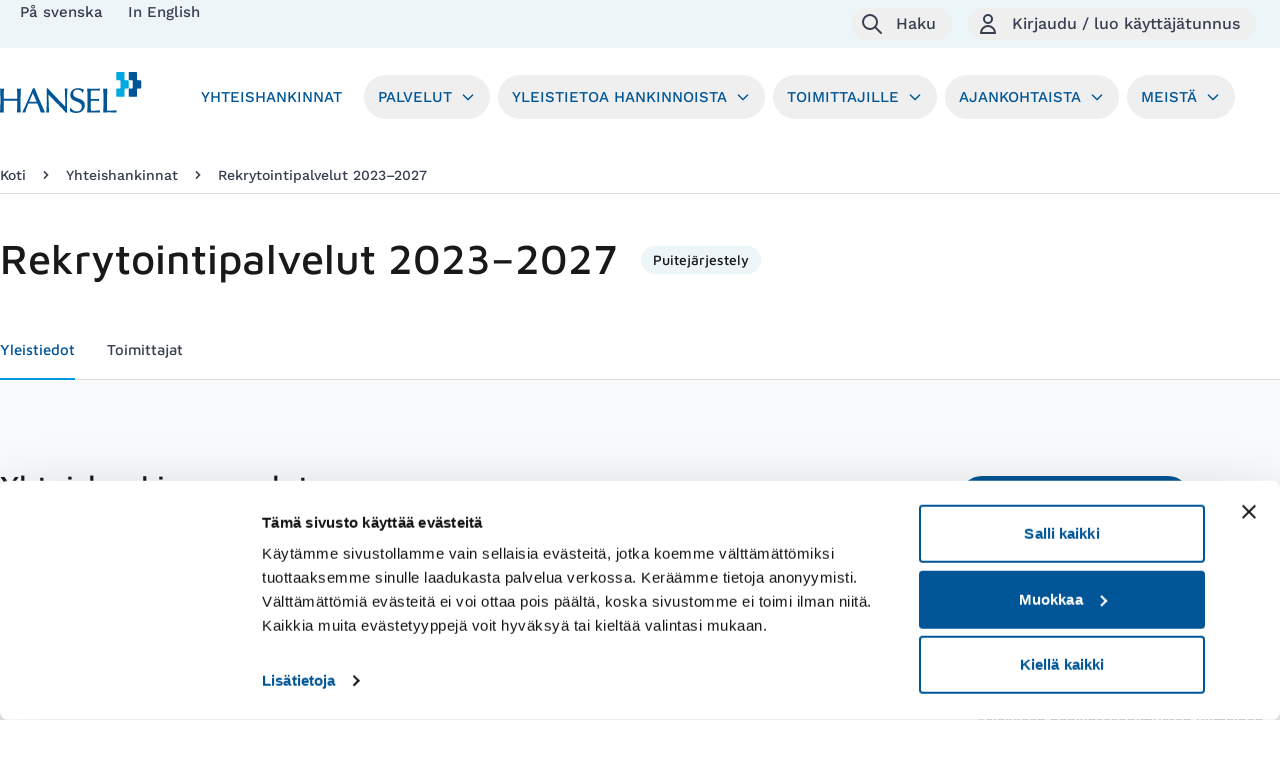

--- FILE ---
content_type: text/html; charset=utf-8
request_url: https://www.hansel.fi/yhteishankinnat/rekrytointipalvelut-2023-2027/
body_size: 140583
content:




<!DOCTYPE html>
<html class="no-js" lang="fi">
  <head>
    <meta charset="utf-8">
    
    
      <!-- Cookiebot -->
      <script id="Cookiebot" src="https://consent.cookiebot.com/uc.js" data-cbid="afb8ca49-bca0-4b90-9fee-f9a5c49e9817" data-blockingmode="auto" type="text/javascript"></script>
      <!-- End Cookiebot -->
    

    





<script>
  window["hansel"] = {
    user: {
      "isAuthenticated": false,
      
    }
  };

  
  window["dataLayer"] = window["dataLayer"] || [];
  window["dataLayer"].push({
    userIsAuthenticated: window.hansel.user.isAuthenticated ? "true" : "false"
  });
  
</script>


    


  <script>
    // Configure sentryOnLoad before adding the Loader Script
    const sentryConfig = JSON.parse("{\u0022environment\u0022: \u0022production\u0022, \u0022tracesSampleRate\u0022: 0.1}")
    const additionalIntegrations = [
      "httpClientIntegration",
      "captureConsoleIntegration",
      "graphqlClientIntegration",
    ];
    window.sentryOnLoad = function () {
      Sentry.init({
        ...sentryConfig,
        replaysSessionSampleRate: 0.0,
        replaysOnErrorSampleRate: 1.0
      });
      additionalIntegrations.forEach(integration => {
        Sentry.lazyLoadIntegration(integration).then(
          (integration) => {
            Sentry.addIntegration(integration());
          },
        );
      });
      if (window.hansel.user.isAuthenticated) {
        Sentry.setUser({
          id: window.hansel.user.internalId,
        })
      }
    };
  </script>

  <script src="https://js-de.sentry-cdn.com/7579200587ed368747a5013d886699ba.min.js" crossorigin="anonymous" data-lazy="no"></script>



    

    
    
    

    
      <!-- Hotjar Tracking Code for https://www.hansel.fi/  -->
      <script>
        (function(h,o,t,j,a,r){ h.hj=h.hj||function(){(h.hj.q=h.hj.q||[]).push(arguments)}; h._hjSettings={hjid:2714895,hjsv:6}; a=o.getElementsByTagName('head')[0]; r=o.createElement('script');r.async=1; r.src=t+h._hjSettings.hjid+j+h._hjSettings.hjsv; a.appendChild(r); })(window,document,'https://static.hotjar.com/c/hotjar-','.js?sv=');
      </script>
    

    <title>Hansel - Yhteishankinnat</title>
    
    
    <meta name="viewport" content="width=device-width, initial-scale=1.0">
    <meta name="description" content="">
    <meta name="author" content="">
    <meta name="msapplication-config" content="none"/>

    <meta name="google-site-verification" content="K1eYncFv3OOPU0EWEFz983wkPKtJd6chIFABlzK6JtM" />

    <link rel="icon" type="image/png" href="/static/images/favicon-96x96.1dc905ec7036.png" sizes="96x96" />
    <link rel="icon" type="image/svg+xml" href="/static/images/favicon.b9c0638d858a.svg" />
    <link rel="shortcut icon" href="/static/images/favicon.aad23ae5799e.ico" />
    <link rel="apple-touch-icon" sizes="180x180" href="/static/images/apple-touch-icon.f544b8e28438.png" />
    <meta name="apple-mobile-web-app-title" content="Hansel" />
    <link rel="manifest" href="/static/site.2a8156c1c1a1.webmanifest" />

    
    
    <link rel="preload" href="/static/css/fonts/MavenPro-Bold.7397990eac34.woff" as="font" type="font/woff" crossorigin>
    <link rel="preload" href="/static/css/fonts/MavenPro-Medium.6e9f95479465.woff" as="font" type="font/woff" crossorigin>
    <link rel="preload" href="/static/css/fonts/MavenPro-Regular.e8c0f0e42ecb.woff" as="font" type="font/woff" crossorigin>
    <link rel="preload" href="/static/css/fonts/WorkSans-Bold.5bc25387ef68.woff" as="font" type="font/woff" crossorigin>
    <link rel="preload" href="/static/css/fonts/WorkSans-Medium.baec3ce6e520.woff" as="font" type="font/woff" crossorigin>
    <link rel="preload" href="/static/css/fonts/WorkSans-Regular.a8e81a453cd4.woff" as="font" type="font/woff" crossorigin>

    <link href="/static/css/styles.d0a781fa1508.css" rel="stylesheet">
    <script defer src="/static/js/alpinejs-3.11.1.min.abb64a8baaae.js" ></script>
    <script defer src="/static/js/embla-carousel-7.0.0.umd.b84223da409a.js"></script>
    <script defer src="/static/js/htmx-1.8.5.min.d3c8f9166089.js"></script>
    
    <script src="/static/js/jquery-2.2.4.min.2f6b11a7e914.js"></script>
    
      
      <style type="text/css">
        a#CybotCookiebotDialogPoweredbyCybot,div#CybotCookiebotDialogPoweredByText {
          display: none;
        }
      </style>
    


    
      

<script>
  
    
  

  window.askemWA = {
      settings: {
          waApiKey: "22n4XMNw7ifnwqyqn18obk",
      }
  };
  var s = document.createElement('script');
  s.src = 'https://cdn.askem.com/plugin/askem.js';

  document.head.appendChild(s);
</script>

    
  </head>

  <body class="antialiased" x-data="{ leftPanelOpen: false, rightPanelOpen: false, searchPanelOpen: false }">

  
    
    <script type="text/javascript">
    (function(window, document, dataLayerName, id) {
    window[dataLayerName]=window[dataLayerName]||[],window[dataLayerName].push({start:(new Date).getTime(),event:"stg.start"});var scripts=document.getElementsByTagName('script')[0],tags=document.createElement('script');
    function stgCreateCookie(a,b,c){var d="";if(c){var e=new Date;e.setTime(e.getTime()+24*c*60*60*1e3),d="; expires="+e.toUTCString()}document.cookie=a+"="+b+d+"; path=/"}
    var isStgDebug=(window.location.href.match("stg_debug")||document.cookie.match("stg_debug"))&&!window.location.href.match("stg_disable_debug");stgCreateCookie("stg_debug",isStgDebug?1:"",isStgDebug?14:-1);
    var qP=[];dataLayerName!=="dataLayer"&&qP.push("data_layer_name="+dataLayerName),isStgDebug&&qP.push("stg_debug");var qPString=qP.length>0?("?"+qP.join("&")):"";
    tags.async=!0,tags.src="https://hansel.containers.piwik.pro/"+id+".js"+qPString,scripts.parentNode.insertBefore(tags,scripts);
    !function(a,n,i){a[n]=a[n]||{};for(var c=0;c<i.length;c++)!function(i){a[n][i]=a[n][i]||{},a[n][i].api=a[n][i].api||function(){var a=[].slice.call(arguments,0);"string"==typeof a[0]&&window[dataLayerName].push({event:n+"."+i+":"+a[0],parameters:[].slice.call(arguments,1)})}}(i[c])}(window,"ppms",["tm","cm"]);
    })(window, document, 'dataLayer', '2759a707-b842-4343-9418-714700a4cb83');
    </script>

    
  

  

  

  <a class="text-blue-gray bg-white focus-visible:text-blue focus-visible:underline focus:outline-none focus:ring-2 focus:ring-bright-blue absolute p-3 m-1 opacity-0 z-0 transition focus-visible:opacity-100 focus-visible:z-50" href="#main" tabindex="0">Hyppää sisältöön</a>
  

  

  
  



  
  <nav class="bg-light-blue pl-5" aria-label="Päävalikko">
    <div class="relative flex justify-between h-12 gap-4">

      
      <div class="xl:hidden flex items-center">
        <button
          class="inline-flex items-center space-x-3 p-1 px-2 rounded-full shrink-0 text-blue-gray hover:text-blue hover:underline focus:outline-none focus:ring-2 focus:ring-bright-blue"
          @click="leftPanelOpen = true"
          aria-label="Avaa valikko"
          title="Avaa valikko"
        >
          <svg xmlns="http://www.w3.org/2000/svg" class="w-6 h-6 shrink-0" fill="none" viewBox="0 0 24 24" stroke="currentColor" stroke-width="2" aria-hidden="true">
            <path stroke-linecap="round" stroke-linejoin="round" d="M4 6h16M4 12h8m-8 6h16" />
          </svg>
          <span class="hidden md:block font-medium">Valikko</span>
        </button>
      </div>

      
      <div
        @keydown.window.escape="leftPanelOpen = false"
        x-show="leftPanelOpen"
        class="fixed inset-0 overflow-hidden z-50"
        aria-labelledby="slide-over-left-panel"
        x-ref="dialog"
        aria-modal="true"
      >
        <div class="absolute inset-0 overflow-hidden">
          <div
            x-show="leftPanelOpen"
            x-transition:enter="ease-in-out duration-200"
            x-transition:enter-start="opacity-0"
            x-transition:enter-end="opacity-100"
            x-transition:leave="ease-in-out duration-200"
            x-transition:leave-start="opacity-100"
            x-transition:leave-end="opacity-0"
            x-description="Background overlay, show/hide based on slide-over state."
            class="absolute inset-0 bg-graphite bg-opacity-25 transition-opacity"
            @click="leftPanelOpen = false"
            aria-hidden="true"
            style="display: none;"
          ></div>

          <div class="fixed inset-y-0 left-0 lg:pr-10 max-w-full flex">
            <div
              x-show="leftPanelOpen"
              x-transition:enter="transform transition ease-in-out duration-100 sm:duration-500"
              x-transition:enter-start="-translate-x-full"
              x-transition:enter-end="-translate-x-0"
              x-transition:leave="transform transition ease-in-out duration-200 sm:duration-500"
              x-transition:leave-start="-translate-x-0"
              x-transition:leave-end="-translate-x-full"
              class="w-screen max-w-md"
              x-description="Slide-over panel, show/hide based on slide-over state."
              style="display: none;"
            >
              <div class="h-full flex flex-col pl-7 pr-0 py-7 bg-white shadow-xl overflow-y-auto">

                <div class="flex items-center justify-between pr-7">
                  <div class="mr-3 h-7 flex items-center">
                    <button
                      class="bg-white p-1 -ml-2 rounded-full text-graphite hover:text-blue hover:bg-light-blue focus:outline-none focus:ring-2 focus:ring-offset-2 focus:ring-offset-bright-blue focus:ring-white"
                      @click="leftPanelOpen = false"
                    >
                      <span class="sr-only">Sulje navigaatiovalikko</span>
                      <svg
                        class="w-8 h-8"
                        x-description="Heroicon name: outline/x"
                        fill="none"
                        viewBox="0 0 24 24"
                        stroke="currentColor"
                        aria-hidden="true"
                      >
                        <path
                          stroke-linecap="round"
                          stroke-linejoin="round"
                          stroke-width="2"
                          d="M6 18L18 6M6 6l12 12"
                        ></path>
                      </svg>
                    </button>
                  </div>
                  <h2 class="text-xl md:text-3xl font-maven font-medium text-graphite" id="slide-over-left-panel">Valikko</h2>
                </div>

                <div class="mt-8 sm:ml-16 list-none text-blue-gray overflow-y-auto pr-7">
                  <div class="flex">
                    <svg xmlns="http://www.w3.org/2000/svg"  class="h-6 w-6 mr-3 shrink-0" fill="none" viewBox="0 0 24 24" stroke="currentColor" aria-hidden="true">
                      <path stroke-linecap="round" stroke-linejoin="round" stroke-width="2" d="M11 5.882V19.24a1.76 1.76 0 01-3.417.592l-2.147-6.15M18 13a3 3 0 100-6M5.436 13.683A4.001 4.001 0 017 6h1.832c4.1 0 7.625-1.234 9.168-3v14c-1.543-1.766-5.067-3-9.168-3H7a3.988 3.988 0 01-1.564-.317z" />
                    </svg>

                    <div class="divide-x divide-grey">
                      
                      
                        <a href="/ajankohtaista/uutiset/" class="hover:underline hover:text-blue px-3">
                          Ajankohtaista
                        </a>
                      
                      <a href="/meista/yhteystiedot/" class="hover:underline hover:text-blue px-3">
                        Yhteystiedot
                      </a>
                    </div>
                  </div>

                  <div class="relative inset-0 flex items-center my-6" aria-hidden="true">
                    <div class="w-full border-t border-grey"></div>
                  </div>

                  




  <div class="flex">
    <svg xmlns="http://www.w3.org/2000/svg" class="h-6 w-6 mr-3 shrink-0" fill="none" viewBox="0 0 24 24" stroke="currentColor" aria-hidden="true">
      <path stroke-linecap="round" stroke-linejoin="round" stroke-width="2" d="M21 12a9 9 0 01-9 9m9-9a9 9 0 00-9-9m9 9H3m9 9a9 9 0 01-9-9m9 9c1.657 0 3-4.03 3-9s-1.343-9-3-9m0 18c-1.657 0-3-4.03-3-9s1.343-9 3-9m-9 9a9 9 0 019-9"/>
    </svg>
    <div class="divide-x divide-grey">
      
        
      
        
          
          
            
              <a href="/sv/upphandlingar/rekrytointipalvelut-2023-2027/" class="font-medium hover:underline hover:text-blue px-3">
                På svenska
              </a>
            
          
        
      
        
          
          
            
              <a href="/en/framework-agreements/rekrytointipalvelut-2023-2027/" class="font-medium hover:underline hover:text-blue px-3">
                In English
              </a>
            
          
        
      
    </div>
  </div>



                  <ul class="relative overflow-hidden">
                    

  

    
      <div class="relative inset-0 flex items-center my-6" aria-hidden="true">
        <div class="w-full border-t border-grey"></div>
      </div>
    

    <div>
      
        
          <a href="/yhteishankinnat/" class="text-blue font-medium uppercase hover:underline hover:text-blue">
            Yhteishankinnat
          </a>

          
        

      

      
      </div>

  

    
      <div class="relative inset-0 flex items-center my-6" aria-hidden="true">
        <div class="w-full border-t border-grey"></div>
      </div>
    

    <div>
      
        
          <div class="flex w-full justify-between">
            <div>
              <a href="/palvelut/" class="font-medium uppercase hover:underline hover:text-blue">
                Palvelut
              </a>
            </div>
            <button
              id="main-menu-parent-2"
              class="js-main-menu-parent inline-flex items-center font-medium uppercase hover:text-blue"
              aria-expanded="false"
              aria-label="Avaa alavalikko"
            >
              <svg class="transform duration-200 h-5 w-5 pointer-events-none ml-4" fill="none" viewBox="0 0 24 24" stroke="currentColor">
                <path stroke-linecap="round" stroke-linejoin="round" stroke-width="2" d="M9 5l7 7-7 7" />
              </svg>
            </button>
          </div>
        

      

      
        <ul class="mt-6 space-y-2 hidden" aria-labelledby="main-menu-parent-2">
          

  

    

    <div>
      
        <a href="/palvelut/hankintojen-tuki/" class="hover:text-blue hover:underline">
          Yhteishankintojen tuki
        </a>

        

      

      
      </div>

  

    

    <div>
      
        <a href="/palvelut/kilpailutuspalvelut/" class="hover:text-blue hover:underline">
          Kilpailutuspalvelut
        </a>

        

      

      
      </div>

  

    

    <div>
      
        <a href="/palvelut/hankintojen-kehittaminen/" class="hover:text-blue hover:underline">
          Hankintojen kehittäminen
        </a>

        

      

      
      </div>

  

    

    <div>
      
        <a href="/palvelut/tyokaluja-kilpailuttamiseen-ja-hankintoihin/" class="hover:text-blue hover:underline">
          Työkalut
        </a>

        

      

      
      </div>

  

          

        </ul>
      
      </div>

  

    
      <div class="relative inset-0 flex items-center my-6" aria-hidden="true">
        <div class="w-full border-t border-grey"></div>
      </div>
    

    <div>
      
        
          <div class="flex w-full justify-between">
            <div>
              <a href="/yleistietoa-hankinnoista/" class="font-medium uppercase hover:underline hover:text-blue">
                Yleistietoa hankinnoista
              </a>
            </div>
            <button
              id="main-menu-parent-3"
              class="js-main-menu-parent inline-flex items-center font-medium uppercase hover:text-blue"
              aria-expanded="false"
              aria-label="Avaa alavalikko"
            >
              <svg class="transform duration-200 h-5 w-5 pointer-events-none ml-4" fill="none" viewBox="0 0 24 24" stroke="currentColor">
                <path stroke-linecap="round" stroke-linejoin="round" stroke-width="2" d="M9 5l7 7-7 7" />
              </svg>
            </button>
          </div>
        

      

      
        <ul class="mt-6 space-y-2 hidden" aria-labelledby="main-menu-parent-3">
          

  

    

    <div>
      
        <a href="/yleistietoa-hankinnoista/dynaaminen-hankintajarjestelma-dps/" class="hover:text-blue hover:underline">
          Dynaaminen hankintajärjestelmä DPS
        </a>

        

      

      
      </div>

  

    

    <div>
      
        <a href="/yleistietoa-hankinnoista/puitejarjestely/" class="hover:text-blue hover:underline">
          Puitejärjestely
        </a>

        

      

      
      </div>

  

    

    <div>
      
        <a href="/yleistietoa-hankinnoista/pienhankinta/" class="hover:text-blue hover:underline">
          Pienhankinta
        </a>

        

      

      
      </div>

  

    

    <div>
      
        <a href="/yleistietoa-hankinnoista/minikilpailutus/" class="hover:text-blue hover:underline">
          Minikilpailutus
        </a>

        

      

      
      </div>

  

    

    <div>
      
        <a href="/yleistietoa-hankinnoista/yhteishankinnan-edut/" class="hover:text-blue hover:underline">
          Yhteishankinnan edut 
        </a>

        

      

      
      </div>

  

    

    <div>
      
        <a href="/yleistietoa-hankinnoista/hankintojen-vastuullisuus/" class="hover:text-blue hover:underline">
          Hankintojen vastuullisuus
        </a>

        

      

      
      </div>

  

    

    <div>
      
        <a href="/yleistietoa-hankinnoista/oletko-uusi-asiakas/" class="hover:text-blue hover:underline">
          Oletko uusi asiakas?
        </a>

        

      

      
      </div>

  

    

    <div>
      
        <a href="/yleistietoa-hankinnoista/usein-kysytyt-kysymykset/" class="hover:text-blue hover:underline">
          Usein kysytyt kysymykset
        </a>

        

      

      
      </div>

  

          

        </ul>
      
      </div>

  

    
      <div class="relative inset-0 flex items-center my-6" aria-hidden="true">
        <div class="w-full border-t border-grey"></div>
      </div>
    

    <div>
      
        
          <div class="flex w-full justify-between">
            <div>
              <a href="/toimittajille/" class="font-medium uppercase hover:underline hover:text-blue">
                Toimittajille
              </a>
            </div>
            <button
              id="main-menu-parent-4"
              class="js-main-menu-parent inline-flex items-center font-medium uppercase hover:text-blue"
              aria-expanded="false"
              aria-label="Avaa alavalikko"
            >
              <svg class="transform duration-200 h-5 w-5 pointer-events-none ml-4" fill="none" viewBox="0 0 24 24" stroke="currentColor">
                <path stroke-linecap="round" stroke-linejoin="round" stroke-width="2" d="M9 5l7 7-7 7" />
              </svg>
            </button>
          </div>
        

      

      
        <ul class="mt-6 space-y-2 hidden" aria-labelledby="main-menu-parent-4">
          

  

    

    <div>
      
        <a href="/toimittajille/toimittajatarinat/" class="hover:text-blue hover:underline">
          Toimittajatarinat
        </a>

        

      

      
      </div>

  

    

    <div>
      
        <a href="/toimittajille/10-parasta-vinkkiamme-toimittajalle/" class="hover:text-blue hover:underline">
          10 parasta vinkkiämme tarjoamiseen
        </a>

        

      

      
      </div>

  

    

    <div>
      
        <a href="/toimittajille/toimittajien-webinaarit-ja-tapahtumat/" class="hover:text-blue hover:underline">
          Toimittajien webinaarit ja tapahtumat
        </a>

        

      

      
      </div>

  

    

    <div>
      
        <a href="/toimittajille/toimittajan-videot/" class="hover:text-blue hover:underline">
          Toimittajan videot
        </a>

        

      

      
      </div>

  

    

    <div>
      
        <a href="/toimittajille/nain-paaset-sopimustoimittajaksi/" class="hover:text-blue hover:underline">
          Näin pääset sopimustoimittajaksi
        </a>

        

      

      
      </div>

  

          

        </ul>
      
      </div>

  

    
      <div class="relative inset-0 flex items-center my-6" aria-hidden="true">
        <div class="w-full border-t border-grey"></div>
      </div>
    

    <div>
      
        
          <div class="flex w-full justify-between">
            <div>
              <a href="/ajankohtaista/" class="font-medium uppercase hover:underline hover:text-blue">
                Ajankohtaista
              </a>
            </div>
            <button
              id="main-menu-parent-5"
              class="js-main-menu-parent inline-flex items-center font-medium uppercase hover:text-blue"
              aria-expanded="false"
              aria-label="Avaa alavalikko"
            >
              <svg class="transform duration-200 h-5 w-5 pointer-events-none ml-4" fill="none" viewBox="0 0 24 24" stroke="currentColor">
                <path stroke-linecap="round" stroke-linejoin="round" stroke-width="2" d="M9 5l7 7-7 7" />
              </svg>
            </button>
          </div>
        

      

      
        <ul class="mt-6 space-y-2 hidden" aria-labelledby="main-menu-parent-5">
          

  

    

    <div>
      
        <a href="/ajankohtaista/uutiset/" class="hover:text-blue hover:underline">
          Uutiset
        </a>

        

      

      
      </div>

  

    

    <div>
      
        <a href="/ajankohtaista/tapahtumat/" class="hover:text-blue hover:underline">
          Tapahtumat
        </a>

        

      

      
      </div>

  

    

    <div>
      
        <a href="/ajankohtaista/blogi/" class="hover:text-blue hover:underline">
          Blogi
        </a>

        

      

      
      </div>

  

    

    <div>
      
        <a href="/ajankohtaista/tallenteet-ja-ohjevideot/" class="hover:text-blue hover:underline">
          Tallenteet ja ohjevideot
        </a>

        

      

      
      </div>

  

          

        </ul>
      
      </div>

  

    
      <div class="relative inset-0 flex items-center my-6" aria-hidden="true">
        <div class="w-full border-t border-grey"></div>
      </div>
    

    <div>
      
        
          <div class="flex w-full justify-between">
            <div>
              <a href="/meista/" class="font-medium uppercase hover:underline hover:text-blue">
                Meistä
              </a>
            </div>
            <button
              id="main-menu-parent-6"
              class="js-main-menu-parent inline-flex items-center font-medium uppercase hover:text-blue"
              aria-expanded="false"
              aria-label="Avaa alavalikko"
            >
              <svg class="transform duration-200 h-5 w-5 pointer-events-none ml-4" fill="none" viewBox="0 0 24 24" stroke="currentColor">
                <path stroke-linecap="round" stroke-linejoin="round" stroke-width="2" d="M9 5l7 7-7 7" />
              </svg>
            </button>
          </div>
        

      

      
        <ul class="mt-6 space-y-2 hidden" aria-labelledby="main-menu-parent-6">
          

  

    

    <div>
      
        <a href="/meista/asiantuntijamme-esittaytyvat/" class="hover:text-blue hover:underline">
          Asiantuntijamme esittäytyvät
        </a>

        

      

      
      </div>

  

    

    <div>
      
        <a href="/meista/asiakastarinat/" class="hover:text-blue hover:underline">
          Asiakastarinat
        </a>

        

      

      
      </div>

  

    

    <div>
      
        <a href="/meista/hansel-yrityksena/" class="hover:text-blue hover:underline">
          Hansel yrityksenä
        </a>

        

      

      
      </div>

  

    

    <div>
      
        <a href="/meista/arvot/" class="hover:text-blue hover:underline">
          Arvot
        </a>

        

      

      
      </div>

  

    

    <div>
      
        <a href="/meista/liiketoimintaperiaatteet/" class="hover:text-blue hover:underline">
          Liiketoimintaperiaatteet
        </a>

        

      

      
      </div>

  

    

    <div>
      
        <a href="/meista/yhteystiedot/" class="hover:text-blue hover:underline">
          Yhteystiedot
        </a>

        

      

      
      </div>

  

    

    <div>
      
        <a href="/meista/asiakkuuspaallikot/" class="hover:text-blue hover:underline">
          Asiakkuuspäälliköt
        </a>

        

      

      
      </div>

  

          
            <li class="list-none">
              <a href="//ura.hansel.fi" class="text-base text-blue-gray hover:text-blue hover:underline" target="_blank">Ura Hanselissa</a>
            </li>
          

        </ul>
      
      </div>

  

                  </ul>
                </div>
              </div>
            </div>
          </div>
        </div>
      </div>

      <div class="hidden sm:block content-center text-2sm text-blue-gray space-x-5">
      
      
        





  
    
  
    
      
      
        
          <a href="/sv/upphandlingar/rekrytointipalvelut-2023-2027/" class="font-medium hover:underline hover:text-blue">
            På svenska
          </a>
        
      

    
  
    
      
      
        
          <a href="/en/framework-agreements/rekrytointipalvelut-2023-2027/" class="font-medium hover:underline hover:text-blue">
            In English
          </a>
        
      

    
  



      </div>

      
      <div class="flex items-center right-0 top-0 px-2 lg:px-4 py-2">

        
        
          <button
            class="inline-flex items-center justify-center space-x-3 md:mx-2 p-1 md:pl-2 md:pr-4 rounded-full shrink-0 text-blue-gray hover:text-blue hover:underline focus:outline-none focus:ring-2 focus:ring-bright-blue"
            @click="searchPanelOpen = true"
            aria-label="Avaa haku"
            title="Avaa haku"
          >
            <svg xmlns="http://www.w3.org/2000/svg" class="w-6 h-6 shrink-0" fill="none" viewBox="0 0 24 24" stroke="currentColor" stroke-width="2" aria-hidden="true">
              <path stroke-linecap="round" stroke-linejoin="round" d="M21 21l-6-6m2-5a7 7 0 11-14 0 7 7 0 0114 0z" />
            </svg>
            <span class="hidden md:block font-medium">Haku</span>
          </button>
        
        

        
        <div
          @keydown.window.escape="searchPanelOpen = false"
          x-show="searchPanelOpen"
          class="fixed inset-0 overflow-hidden z-50"
          aria-labelledby="slide-over-search"
          x-ref="dialog"
          aria-modal="true"
        >
          <div class="absolute inset-0 overflow-hidden">
            <div
              x-show="searchPanelOpen"
              x-transition:enter="ease-in-out duration-200"
              x-transition:enter-start="opacity-0"
              x-transition:enter-end="opacity-100"
              x-transition:leave="ease-in-out duration-200"
              x-transition:leave-start="opacity-100"
              x-transition:leave-end="opacity-0"
              x-description="Background overlay, show/hide based on slide-over state."
              class="absolute inset-0 bg-graphite bg-opacity-25 transition-opacity"
              @click="searchPanelOpen = false"
              aria-hidden="true"
              style="display: none;"
            ></div>

            <div class="fixed inset-y-0 right-0 lg:pl-10 max-w-full flex">
              <div
                x-show="searchPanelOpen"
                x-transition:enter="transform transition ease-in-out duration-200 sm:duration-500"
                x-transition:enter-start="translate-x-full"
                x-transition:enter-end="translate-x-0"
                x-transition:leave="transform transition ease-in-out duration-200 sm:duration-500"
                x-transition:leave-start="translate-x-0"
                x-transition:leave-end="translate-x-full"
                class="w-screen max-w-md"
                x-description="Slide-over panel, show/hide based on slide-over state."
                style="display: none;"
              >
                <div class="h-full flex flex-col p-7 bg-white shadow-xl overflow-y-auto">
                  <div class="flex items-start justify-between">
                    <h2 class="text-xl md:text-3xl font-maven font-medium text-graphite" id="slide-over-search">Haku</h2>
                    <div class="ml-3 h-7 flex items-center">
                      <button
                        class="bg-white p-1 -mr-2 rounded-full text-blue-gray hover:text-blue hover:bg-light-blue focus:outline-none focus:ring-2 focus:ring-offset-2 focus:ring-offset-bright-blue focus:ring-white"
                        @click="searchPanelOpen = false"
                      >
                        <span class="sr-only">Sulje valikko</span>
                        <svg
                          class="w-8 h-8"
                          x-description="Heroicon name: outline/x"
                          fill="none"
                          viewBox="0 0 24 24"
                          stroke="currentColor"
                          aria-hidden="true"
                        >
                          <path
                            stroke-linecap="round"
                            stroke-linejoin="round"
                            stroke-width="2"
                            d="M6 18L18 6M6 6l12 12"
                          ></path>
                        </svg>
                      </button>
                    </div>
                  </div>
                  <div class="mt-6 relative flex-1">
                    
                    
                      <form class="mt-6" method="GET" action="/haku/">
                        <label for="sidebar-search" class="w-full">
                          Hae palvelua, tuotetta, yhteyshenkilöä tai muita sisältöjä.
                        </label>
                        <div class="flex mt-6">
                          <input
                            class="search-text w-full block px-3 py-2 border border-grey-accent outline-none rounded-none rounded-l text-2sm text-blue-gray focus:ring-bright-blue focus:border-bright-blue"
                            type="text"
                            name="q"
                            id="sidebar-search"
                            autocomplete="off"
                            aria-label="Hakusanat"
                            maxlength="256"
                          />
                          <button
                            type="submit"
                            class="-ml-px relative inline-flex items-center space-x-2 px-3 py-1 border border-grey-accent text-2sm font-medium rounded-r text-blue-gray bg-white hover:bg-light-blue outline-none focus:outline-none focus:ring-2 focus:ring-offset-2 focus:ring-offset-bright-blue"
                            value=""
                            aria-label="Hae"
                            title="Hae"
                          >
                            <!-- Heroicon name: search -->
                            <svg class="h-6 w-6" fill="none" viewBox="0 0 24 24" stroke="currentColor">
                              <path stroke-linecap="round" stroke-linejoin="round" stroke-width="2" d="M21 21l-6-6m2-5a7 7 0 11-14 0 7 7 0 0114 0z" />
                            </svg>
                          </button>
                        </div>
                      </form>
                    
                  </div>
                </div>
              </div>
            </div>
          </div>
        </div>

        
        <button
          class="inline-flex items-center justify-center space-x-3 md:mx-2 p-1 md:pl-2 md:pr-4 rounded-full shrink-0 text-blue-gray hover:text-blue hover:underline focus:outline-none focus:ring-2 focus:ring-bright-blue"
          style="min-width: 40px;"
          id="user-menu-button"
          @click="rightPanelOpen = true"

          

          aria-label="Kirjaudu / luo käyttäjätunnus"
          title="Kirjaudu / luo käyttäjätunnus">

            <svg xmlns="http://www.w3.org/2000/svg" class="w-6 h-6 shrink-0" fill="none" viewBox="0 0 24 24" stroke="currentColor" aria-hidden="true">
              <path stroke-linecap="round" stroke-linejoin="round" stroke-width="2" d="M16 7a4 4 0 11-8 0 4 4 0 018 0zM12 14a7 7 0 00-7 7h14a7 7 0 00-7-7z" />
            </svg>
            <span class="hidden md:block font-medium">Kirjaudu / luo käyttäjätunnus</span>

          
        </button>

        
        <div
          @keydown.window.escape="rightPanelOpen = false"
          x-show="rightPanelOpen"
          class="fixed inset-0 overflow-hidden z-50"
          aria-labelledby="slide-over-right-panel"
          x-ref="dialog"
          aria-modal="true"
        >
          <div class="absolute inset-0 overflow-hidden">
            <div
              x-show="rightPanelOpen"
              x-transition:enter="ease-in-out duration-200"
              x-transition:enter-start="opacity-0"
              x-transition:enter-end="opacity-100"
              x-transition:leave="ease-in-out duration-200"
              x-transition:leave-start="opacity-100"
              x-transition:leave-end="opacity-0"
              x-description="Background overlay, show/hide based on slide-over state."
              class="absolute inset-0 bg-graphite bg-opacity-25 transition-opacity"
              @click="rightPanelOpen = false"
              aria-hidden="true"
              style="display: none;"
            ></div>

            <div class="fixed inset-y-0 right-0 lg:pl-10 max-w-full flex">
              <div
                x-show="rightPanelOpen"
                x-transition:enter="transform transition ease-in-out duration-200 sm:duration-500"
                x-transition:enter-start="translate-x-full"
                x-transition:enter-end="translate-x-0"
                x-transition:leave="transform transition ease-in-out duration-200 sm:duration-500"
                x-transition:leave-start="translate-x-0"
                x-transition:leave-end="translate-x-full"
                class="w-screen max-w-md"
                x-description="Slide-over panel, show/hide based on slide-over state."
                style="display: none;"
              >
                <div class="h-full flex flex-col p-7 bg-white shadow-xl overflow-y-auto">
                  <div class="flex items-center justify-between">
                    <h2 class="text-xl md:text-3xl font-maven font-medium text-graphite" id="slide-over-right-panel">
                    
                    
                      Hei! Kirjaudu sisään
                    
                    </h2>
                    <div class="ml-3 h-7 flex items-center">
                      <button
                        class="bg-white p-1 -mr-2 rounded-full text-blue-gray hover:text-blue hover:bg-light-blue focus:outline-none focus:ring-2 focus:ring-offset-2 focus:ring-offset-bright-blue focus:ring-white"
                        @click="rightPanelOpen = false"
                      >
                        <span class="sr-only">Sulje valikko</span>
                        <svg
                          class="w-8 h-8"
                          x-description="Heroicon name: outline/x"
                          fill="none"
                          viewBox="0 0 24 24"
                          stroke="currentColor"
                          aria-hidden="true"
                        >
                          <path
                            stroke-linecap="round"
                            stroke-linejoin="round"
                            stroke-width="2"
                            d="M6 18L18 6M6 6l12 12"
                          ></path>
                        </svg>
                      </button>
                    </div>
                  </div>
                  <div class="mt-8 space-y-6 list-none text-blue-gray" data-testid="user-right-panel">
                    
                      

  <div class="relative inset-0 flex items-center" aria-hidden="true">
    <div class="w-full border-t border-grey"></div>
  </div>

    <form class="form-login" method="post" action="/accounts/login/">
      <input type='hidden' name='csrfmiddlewaretoken' value='770hjg8H4UCQ77v2GgC29gWy7CvxPVsv' />

      <div class="mt-6">
        <label for="login-username" class="block text-2sm text-graphite font-maven mb-2">Sähköpostiosoite</label>
        <input
          autocomplete="username"
          id="login-username"
          class="w-full block px-3 py-2 border border-grey-accent rounded text-2sm text-blue-gray focus:ring-bright-blue focus:border-bright-blue"
          maxlength="100"
          name="username"
          type="email"
          placeholder="Sähköpostiosoite"
          aria-label="Sähköpostiosoite"
        />
      </div>

      <div class="mt-6">
        <label for="login-username" class="block text-2sm text-graphite font-maven mb-2">Salasana</label>
        <input
          autocomplete="current-password"
          id="login-password"
          class="w-full block px-3 py-2 border border-grey-accent rounded text-2sm text-blue-gray focus:ring-bright-blue focus:border-bright-blue"
          name="password"
          type="password"
          placeholder="Salasana"
          aria-label="Salasana"
        />
      </div>

      <div class="mt-6">
        <button
          class="w-full items-center px-6 py-2 border-2 border-transparent shadow-sm text-base font-medium rounded-full text-white bg-blue hover:bg-blue-accent hover:ring-bright-blue hover:ring focus:outline-none focus:ring focus:ring-bright-blue"
          type="submit"
          aria-label="Kirjaudu sisään"
        >
          Kirjaudu sisään
        </button>

      </div>

      <div class="mt-6 flex flex-col items-center space-y-4">
        <a
          href="/accounts/password/reset/"
          class="text-blue text-2sm hover:underline focus:outline-none focus:underline"
        >
          Unohditko salasanan?
        </a>

        <a
          href="/accounts/register/"
          class="text-blue text-2sm hover:underline focus:outline-none focus:underline"
        >
          Ei tunnuksia? Luo käyttäjätunnus
        </a>
      </div>

      <input
        type="hidden"
        id="login_next"
        name="next"
        value="/yhteishankinnat/rekrytointipalvelut-2023-2027/"
      />
    </form>

  <div class="relative inset-0 flex items-center" aria-hidden="true">
    <div class="w-full border-t border-grey"></div>
  </div>

  <div class="mt-6">
    <input type="hidden" name="next" value="/" />
    
    
      

<div class="flex flex-col items-center sm:items-start space-y-6">
  
  <p>Minulla on HAKA- tai VIRTU-tunnus:</p>

  
  <a
    href="/Shibboleth.sso/VIRTU?target=/secure?next=/yhteishankinnat/rekrytointipalvelut-2023-2027/"
    class="w-full inline-flex items-center justify-between pr-3 pl-4 py-2 mr-0 sm:mr-4 border-2 border-blue shadow-sm text-base font-medium rounded-full text-blue bg-white hover:bg-blue hover:text-white hover:ring-bright-blue hover:ring focus:outline-none focus:ring focus:ring-bright-blue"
  >
    Olen virkamies - VIRTU
    <svg class="ml-4 h-6 w-6 shrink-0" fill="none" viewBox="0 0 24 24" stroke="currentColor">
      <path stroke-linecap="round" stroke-linejoin="round" stroke-width="2" d="M9 5l7 7-7 7" />
    </svg>
  </a>

  
  <a
    href="/Shibboleth.sso/HAKA?target=/secure?next=/yhteishankinnat/rekrytointipalvelut-2023-2027/"
    class="w-full inline-flex items-center justify-between pr-3 pl-4 py-2 mr-0 sm:mr-4 border-2 border-blue shadow-sm text-base font-medium rounded-full text-blue bg-white hover:bg-blue hover:text-white hover:ring-bright-blue hover:ring focus:outline-none focus:ring focus:ring-bright-blue"
  >
    Olen tutkija/opettaja - HAKA
    <svg class="ml-4 h-6 w-6 shrink-0" fill="none" viewBox="0 0 24 24" stroke="currentColor">
      <path stroke-linecap="round" stroke-linejoin="round" stroke-width="2" d="M9 5l7 7-7 7" />
    </svg>
  </a>
</div>

    
  </div>

                    
                  </div>
                </div>
              </div>
            </div>
          </div>
        </div>
      </div>
    </div>
  </nav>

  
  <div class="relative w-full bg-white">
    <nav aria-label="Sisältönavigaatio">
      <div class="flex justify-between">

        <div class="max-w-7xl mx-auto flex-1 xl:flex-auto flex items-center justify-center xl:justify-between py-6 px-8 xl:px-0">
          
          <div class="flex shrink-0 items-center">
            <a href="/" aria-label="Etusivulle" class="pb-2 flex justify-center">
              <svg width="142" height="41" viewBox="0 0 142 41" fill="none">
                <path d="M3.7947 28.7212C4.64426 28.7024 5.38054 28.6835 5.96579 28.6647C6.55105 28.6459 7.19293 28.6459 7.8537 28.6459C8.53335 28.6459 9.40179 28.6459 10.4968 28.6459C11.6295 28.6459 12.5546 28.6459 13.272 28.6459C13.9894 28.6459 14.6313 28.6647 15.1977 28.6647C15.7829 28.6835 16.4437 28.7024 17.1989 28.74V33.9757C17.1989 34.2959 17.18 34.8421 17.1611 35.6331C17.1422 36.4241 17.1045 37.2527 17.0667 38.1756C17.0289 39.0796 16.9912 39.8894 16.9534 40.5674C17.3876 40.4921 17.7463 40.4544 18.0673 40.4168C18.3882 40.3791 18.6714 40.3603 18.9357 40.3603C19.2378 40.3603 19.521 40.3791 19.8231 40.4168C20.1251 40.4544 20.4272 40.5109 20.7481 40.5674C20.6915 39.4563 20.6537 38.5146 20.616 37.7613C20.5782 37.0079 20.5593 36.2734 20.5593 35.5954C20.5405 34.8986 20.5405 34.1076 20.5405 33.1847C20.5405 30.5857 20.5593 27.8737 20.616 25.0675C20.6726 22.2613 20.767 19.3798 20.918 16.4795C20.6537 16.5548 20.3517 16.5925 20.0496 16.6302C19.7475 16.6678 19.3888 16.6867 18.9546 16.6867C18.5204 16.6867 18.1428 16.6678 17.8407 16.6302C17.5387 16.5925 17.2555 16.536 16.9912 16.4795C17.0667 18.0615 17.1045 19.3233 17.1422 20.2462C17.18 21.169 17.1989 22.0918 17.1989 22.9958C17.1989 23.8999 17.1989 25.124 17.1611 26.6495C16.1227 26.6872 15.1222 26.706 14.1593 26.7249C13.1776 26.7437 12.026 26.7437 10.7044 26.7437C9.55282 26.7437 8.38232 26.7249 7.23069 26.706C6.06019 26.6872 4.90857 26.6495 3.75694 26.6119C3.73806 25.2747 3.73806 23.881 3.77582 22.4685C3.81358 21.056 3.85134 19.7942 3.88909 18.7018C3.92685 17.6095 3.96461 16.8562 4.00237 16.4795C3.73806 16.5548 3.45487 16.5925 3.17169 16.6302C2.8885 16.6678 2.51092 16.6867 2.05782 16.6867C1.60472 16.6867 1.22714 16.6678 0.943955 16.6302C0.660768 16.5925 0.377582 16.536 0.113275 16.4795C0.20767 19.0408 0.283187 20.9807 0.320945 22.3179C0.358703 23.655 0.396461 24.7097 0.41534 25.463C0.434219 26.2164 0.43422 27.0262 0.43422 27.8737C0.43422 29.3615 0.415341 30.6611 0.396461 31.8287C0.377582 32.9776 0.320945 34.2206 0.264308 35.5577C0.188791 36.8949 0.113275 38.5711 0 40.6051C0.283186 40.5486 0.604131 40.5109 0.925076 40.4544C1.24602 40.4168 1.60472 40.3979 2.00118 40.3979C2.37877 40.3979 2.71859 40.4168 3.02066 40.4544C3.32272 40.4921 3.60591 40.5486 3.88909 40.6051C3.87021 39.7576 3.85134 39.0231 3.83246 38.4204C3.81358 37.8178 3.81358 37.1774 3.81358 36.4994C3.81358 35.8214 3.81358 34.9739 3.81358 33.9381V28.7212H3.7947Z" fill="#005596"/>
                <path d="M36.6065 29.7003H29.1681L32.8307 21.0558L36.6065 29.7003ZM37.305 31.4519C37.7581 32.4124 38.3056 33.6554 38.9286 35.162C39.5705 36.6875 40.1935 38.4956 40.8165 40.5672C41.1375 40.5107 41.4773 40.4731 41.836 40.4354C42.1947 40.3977 42.5912 40.3789 43.0443 40.3789C43.4785 40.3789 43.8561 40.3977 44.177 40.4354C44.4979 40.4731 44.8189 40.5296 45.1021 40.5672C45.0643 40.5107 44.7811 39.8704 44.2525 38.6839C43.705 37.4974 43.0254 35.9342 42.1758 34.032C41.3263 32.1299 40.4201 30.077 39.4761 27.8923C38.5321 25.7077 37.6259 23.5795 36.7575 21.5266C35.908 19.4738 35.1905 17.6846 34.6431 16.1968C34.5109 16.2344 34.3787 16.2533 34.2655 16.2721C34.1522 16.2909 34.02 16.2909 33.869 16.2909C33.6802 16.2909 33.5292 16.2721 33.397 16.2533C33.2649 16.2344 33.1327 16.2156 33.0006 16.1968C32.3587 17.7976 31.6035 19.6245 30.7162 21.6961C29.8289 23.7678 28.866 25.9337 27.8655 28.1937C26.8649 30.4537 25.8643 32.6572 24.9014 34.7854C23.9386 36.9135 23.0513 38.8534 22.2584 40.5672C22.4849 40.5296 22.7115 40.4919 22.9569 40.4354C23.2023 40.3977 23.4855 40.3601 23.8064 40.3601C24.1274 40.3601 24.3917 40.3977 24.6182 40.4354C24.8259 40.4731 25.0336 40.5296 25.2413 40.5672C25.8454 38.3449 26.4306 36.4804 27.0348 34.936C27.6389 33.4105 28.1109 32.2429 28.4885 31.433H37.305V31.4519Z" fill="#005596"/>
                <path d="M48.5381 22.5625L55.3535 29.6438C55.9387 30.2465 56.5429 30.8303 57.1281 31.3953C57.9777 32.2052 59.0349 33.241 60.2432 34.5405C61.4703 35.84 62.603 37.083 63.6792 38.2695C64.7553 39.4561 65.4916 40.3036 65.888 40.7932C66.0013 40.7744 66.1146 40.7556 66.1901 40.7556C66.2656 40.7367 66.36 40.7367 66.4355 40.7367C66.5299 40.7367 66.6432 40.7367 66.7376 40.7556C66.832 40.7744 66.9641 40.7744 67.0963 40.7932C67.0585 39.9457 67.0208 38.9664 67.0019 37.874C66.983 36.7629 66.9641 35.6517 66.9641 34.5217C66.9641 33.3917 66.9641 32.3559 66.9641 31.433C66.9452 28.9282 66.983 26.4045 67.0396 23.8997C67.0963 21.376 67.2662 18.8711 67.5683 16.3474C67.3417 16.4039 67.0963 16.4416 66.8508 16.4981C66.6054 16.5358 66.3411 16.5546 66.0579 16.5546C65.7747 16.5546 65.5293 16.5358 65.3216 16.4981C65.0951 16.4604 64.8874 16.4039 64.6986 16.3474C64.8497 17.986 64.9629 19.5491 65.0196 21.0181C65.0762 22.506 65.114 24.201 65.1329 26.1032C65.1517 28.0053 65.1517 30.416 65.1517 33.3352V34.6159C64.0756 33.5235 63.1317 32.563 62.3576 31.772C61.5836 30.981 60.7907 30.1712 60.0166 29.3425C59.2237 28.5327 58.2986 27.5345 57.1847 26.3857C56.0898 25.2368 54.6738 23.749 52.9558 21.941C51.9175 20.8486 51.1246 20.0011 50.5582 19.3796C49.9918 18.7581 49.4821 18.1931 49.0479 17.6846L47.8962 16.3286C47.7452 16.3474 47.613 16.3663 47.4998 16.3663C47.3865 16.3851 47.2732 16.3851 47.1788 16.3851C47.0844 16.3851 47.0089 16.3851 46.9145 16.3663C46.8201 16.3474 46.7257 16.3474 46.6313 16.3286V20.5096C46.6313 20.8486 46.6313 21.4136 46.6502 22.2046C46.6691 22.9956 46.6691 23.862 46.688 24.8225C46.7068 25.7642 46.7068 26.6493 46.7257 27.4592C46.7446 28.269 46.7446 28.8528 46.7446 29.2295C46.7446 30.4725 46.7068 31.8662 46.6691 33.3917C46.6124 34.9172 46.5558 36.3485 46.4803 37.6669C46.4048 38.9852 46.3481 39.9646 46.2915 40.5861C46.4992 40.5296 46.688 40.4919 46.8956 40.4354C47.1033 40.3977 47.3487 40.3789 47.6508 40.3789C47.9529 40.3789 48.2361 40.3977 48.4626 40.4354C48.6891 40.4731 48.9157 40.5296 49.1234 40.5861C49.0479 39.2677 48.9723 38.0812 48.9157 37.0265C48.8591 35.9719 48.8024 34.8984 48.7647 33.8249C48.7269 32.7325 48.6891 31.4707 48.6514 30.0393C48.6136 28.608 48.5948 26.8565 48.557 24.766V22.5625H48.5381Z" fill="#005596"/>
                <path d="M83.0115 20.8863C83.087 20.2648 83.2381 19.6622 83.4458 19.0783C83.6723 18.4945 83.8611 18.0613 84.0121 17.7788C83.559 17.4775 82.8227 17.1385 81.7466 16.7618C80.6894 16.404 79.4623 16.1968 78.0652 16.178C76.6682 16.178 75.3844 16.4228 74.2139 16.9313C73.0434 17.4398 72.0994 18.1932 71.4009 19.1913C70.6835 20.1895 70.3248 21.4513 70.3059 22.9392C70.3059 23.7678 70.438 24.5589 70.7401 25.331C71.0233 26.1032 71.4575 26.7435 72.0616 27.252C72.3448 27.5157 72.6658 27.7417 72.9867 27.9489C73.3266 28.156 73.8363 28.4009 74.5159 28.6834C75.1956 28.9847 76.2151 29.399 77.5366 29.964C78.7449 30.3972 79.7643 30.9622 80.5761 31.659C81.4068 32.3559 81.8222 33.3917 81.8599 34.7666C81.8788 35.9342 81.4634 36.9889 80.6516 37.9117C79.8398 38.8534 78.5183 39.3431 76.687 39.3996C75.29 39.3807 74.1006 39.0417 73.1189 38.3637C72.1183 37.7046 71.3631 36.8382 70.8534 35.7647H70.4003C70.4003 35.9907 70.3437 36.3674 70.2681 36.9136C70.1926 37.4597 70.0227 38.1566 69.7773 39.0417C70.6835 39.7198 71.6841 40.2094 72.7602 40.5108C73.8363 40.8121 74.969 40.9628 76.1207 40.9628C78.1785 40.9251 79.8587 40.5296 81.1614 39.7574C82.4452 38.9852 83.408 38.0059 83.9932 36.8194C84.5785 35.6329 84.8994 34.4276 84.8806 33.2034C84.8994 32.5254 84.7673 31.772 84.503 30.9622C84.2387 30.1524 83.7101 29.4179 82.9171 28.7399C82.5396 28.4197 82.1431 28.1372 81.7466 27.9112C81.3502 27.6852 80.8027 27.4215 80.123 27.1579C79.4434 26.8754 78.4805 26.4987 77.2345 26.0279C76.6304 25.8019 76.0074 25.5194 75.3844 25.1992C74.7614 24.8602 74.2327 24.4082 73.8174 23.8432C73.3832 23.2782 73.1755 22.5437 73.1566 21.6397C73.1378 21.2065 73.251 20.6792 73.4776 20.0577C73.7041 19.4362 74.1384 18.89 74.7802 18.4003C75.4221 17.9107 76.385 17.6658 77.631 17.6281C79.2168 17.6846 80.3685 18.0613 81.0859 18.7582C81.8033 19.455 82.2752 20.1707 82.4829 20.8675H83.0115V20.8863Z" fill="#005596"/>
                <path d="M90.8652 26.9885C90.8463 26.3858 90.8463 25.8961 90.8463 25.5006C90.8463 25.1051 90.8463 24.672 90.8463 24.2388C90.8463 23.7868 90.8463 23.203 90.8463 22.4685C90.8463 21.4891 90.8463 20.7358 90.8463 20.2084C90.8463 19.6811 90.8652 19.0973 90.9029 18.4569C91.6203 18.4193 92.2245 18.4004 92.6964 18.4004C93.1684 18.4004 93.697 18.3816 94.3011 18.4004C95.7737 18.4004 96.9253 18.4569 97.7371 18.5323C98.5489 18.6264 99.2475 18.7206 99.8516 18.8524C99.8138 18.6829 99.7761 18.5134 99.7572 18.3439C99.7383 18.1744 99.7194 17.9673 99.7194 17.7413C99.7194 17.5153 99.7383 17.3081 99.7572 17.1009C99.7761 16.8938 99.8138 16.7054 99.8516 16.5171C98.9643 16.5924 98.077 16.6489 97.1896 16.6866C96.3023 16.7054 95.415 16.7243 94.5277 16.7243C93.3006 16.7243 92.0923 16.7243 90.884 16.7054C89.6758 16.6866 88.4486 16.6301 87.2404 16.5171C87.3348 18.2686 87.4103 20.2084 87.4669 22.299C87.5047 24.3895 87.5236 26.3293 87.5236 28.1185C87.5236 30.6233 87.5047 32.6197 87.4669 34.1452C87.4292 35.6707 87.3914 36.9137 87.3348 37.8742C87.2781 38.8347 87.2215 39.7387 87.146 40.5862C88.4864 40.5297 89.8457 40.4921 91.1861 40.4356C92.5454 40.3979 93.8858 40.3791 95.2451 40.3791C96.0569 40.3791 96.8498 40.3791 97.6805 40.3979C98.4923 40.4167 99.3041 40.4732 100.116 40.5862C100.078 40.4167 100.04 40.2472 100.022 40.0777C100.003 39.9082 99.9837 39.7011 99.9837 39.4751C99.9837 39.2302 100.003 39.0231 100.022 38.8536C100.04 38.6652 100.078 38.4957 100.116 38.3074C98.077 38.5146 96.3023 38.6276 94.8109 38.6652C93.3194 38.7029 92.0357 38.7217 90.9218 38.7217C90.9029 38.1944 90.884 37.4034 90.8652 36.3487C90.8463 35.294 90.8274 34.277 90.8274 33.3165C90.8274 32.5632 90.8274 31.8098 90.8463 31.0377C90.8652 30.2655 90.884 29.5122 90.9029 28.7588C91.3371 28.74 91.8091 28.7212 92.3 28.7023C92.7908 28.6835 93.2628 28.6835 93.7348 28.6835C94.5088 28.6835 95.3584 28.7023 96.3212 28.7588C97.284 28.8153 98.228 28.9095 99.1531 29.0225C99.1342 28.8342 99.0964 28.6458 99.0776 28.4763C99.0398 28.3068 99.0209 28.1185 99.0209 27.9302C99.0209 27.6853 99.0398 27.4782 99.0587 27.3087C99.0775 27.1392 99.1153 26.9508 99.1531 26.7625C97.7938 26.9132 96.4156 26.9885 95.0374 27.0073C93.6215 27.0073 92.2433 27.0073 90.8652 26.9885Z" fill="#005596"/>
                <path d="M107.007 38.5897C107.007 35.9154 107.007 33.6554 107.007 31.8097C107.007 29.964 107.026 28.2878 107.045 26.8C107.063 25.3122 107.101 23.7678 107.139 22.1481C107.177 20.5473 107.252 18.6451 107.328 16.4604C107.026 16.5169 106.686 16.5546 106.327 16.6111C105.968 16.6488 105.572 16.6676 105.119 16.6676C104.685 16.6676 104.345 16.6488 104.062 16.6111C103.778 16.5734 103.514 16.5169 103.231 16.4604C103.25 16.9878 103.288 17.8353 103.325 19.0218C103.363 20.2083 103.401 21.5831 103.439 23.1275C103.476 24.6718 103.495 26.2538 103.495 27.8547C103.495 30.0958 103.476 32.2428 103.439 34.258C103.401 36.2732 103.306 38.3825 103.174 40.5672C103.778 40.5295 104.345 40.4919 104.836 40.473C105.345 40.4354 105.912 40.4165 106.535 40.3977C107.177 40.3789 107.988 40.36 108.989 40.36C110.235 40.36 111.292 40.3789 112.142 40.3977C112.991 40.4165 113.747 40.4542 114.426 40.473C115.106 40.5107 115.804 40.5295 116.541 40.5484C116.503 40.4165 116.465 40.247 116.446 40.0587C116.427 39.8704 116.409 39.6444 116.409 39.3619C116.409 39.117 116.427 38.9099 116.446 38.7215C116.465 38.5332 116.503 38.3637 116.541 38.213C115.691 38.3449 114.653 38.4579 113.445 38.5332C112.236 38.6085 111.16 38.6462 110.216 38.6462C109.801 38.6462 109.367 38.6462 108.895 38.6462C108.46 38.6462 107.819 38.6274 107.007 38.5897Z" fill="#005596"/>
                <path d="M125.659 8.30554H127.963H128.057C128.435 8.30554 128.755 8.60687 128.755 9.00237V15.8954C128.755 16.2721 128.453 16.5922 128.057 16.5922H127.963H126.037H125.301C124.923 16.5922 124.602 16.8936 124.602 17.2891V17.9671V20.5661V24.1633C124.602 24.5399 124.3 24.8601 123.904 24.8601H116.994C116.616 24.8601 116.295 24.5588 116.295 24.1633V17.2702C116.295 16.8936 116.597 16.5734 116.994 16.5734H117.088H119.184H119.75C120.128 16.5734 120.449 16.2721 120.449 15.8766V15.0667V12.5996V12.2606V9.49204V8.98354C120.449 8.60687 120.147 8.2867 119.75 8.2867H119.297H117.088H116.994C116.616 8.2867 116.295 7.98537 116.295 7.58987V0.696836C116.295 0.320167 116.597 0 116.994 0H123.904C124.281 0 124.602 0.301334 124.602 0.696836V4.31285V6.91186V7.58987C124.602 7.96653 124.904 8.2867 125.301 8.2867H125.659V8.30554Z" fill="#00A9E0"/>
                <path d="M138.063 8.30554H140.366H140.46C140.838 8.30554 141.159 8.60687 141.159 9.00237V15.8954C141.159 16.2721 140.857 16.5922 140.46 16.5922H140.366H138.44H137.704C137.327 16.5922 137.006 16.8936 137.006 17.2891V17.9671V20.5661V24.1633C137.006 24.5399 136.704 24.8601 136.307 24.8601H129.397C129.02 24.8601 128.699 24.5588 128.699 24.1633V17.2702C128.699 16.8936 129.001 16.5734 129.397 16.5734H129.492H131.587H132.154C132.531 16.5734 132.852 16.2721 132.852 15.8766V15.0667V12.5996V12.2606V9.49204V8.98354C132.852 8.60687 132.55 8.2867 132.154 8.2867H131.701H129.492H129.397C129.02 8.2867 128.699 7.98537 128.699 7.58987V0.696836C128.699 0.320167 129.001 0 129.397 0H136.307C136.685 0 137.006 0.301334 137.006 0.696836V4.31285V6.91186V7.58987C137.006 7.96653 137.308 8.2867 137.704 8.2867H138.063V8.30554Z" fill="#005596"/>
              </svg>
            </a>
          </div>
          <div class="mx-auto">
          
            
              
<style>
  [x-cloak] {
    display: none !important
  }
</style>
<div class="hidden xl:flex">
  <div
  x-data="{
    openMenuId: null,
    toggleMenu(menuId) {
      this.openMenuId = this.openMenuId === menuId ? null : menuId;

    },
    closeAllMenus() { this.openMenuId = null; }
    }"
  @click.outside="closeAllMenus()"
  @keydown.escape="closeAllMenus()"
>
  <div class="flex flex-wrap items-center h-full justify-between space-x-2 font-work-sans">
  
  
    <a href="/yhteishankinnat/"
      class="uppercase active:bg-light-blue hover:bg-light-blue text-2sm font-medium text-blue py-2 px-3 rounded-full border-2 border-transparent focus:outline-none focus:ring-2 focus:ring-bright-blue flex items-center">
      Yhteishankinnat
    </a>
    
    
  
  <div >
    <button
      type="button"
      id="mega-menu-button-2"
      class="uppercase active:bg-light-blue hover:bg-light-blue text-2sm font-medium text-blue py-2 px-3 rounded-full border-2 border-transparent focus:outline-none focus:ring-2 focus:ring-bright-blue flex items-center"
      @click="toggleMenu(2)"
      @keydown.space.prevent="toggleMenu(2)"
      :aria-expanded="openMenuId === 2"
      aria-haspopup="true"
      aria-label="Palvelut valikko"
    >
      Palvelut
      <svg
        class="ml-2 h-4 w-4 transition-transform"
        :class="{ 'rotate-180': openMenuId === 2 }"
        fill="none"
        viewBox="0 0 24 24"
        stroke="currentColor"
        aria-hidden="true"
      >
        <path stroke-linecap="round" stroke-linejoin="round" stroke-width="2" d="M19 9l-7 7-7-7" />
      </svg>
    </button>
    <!-- Mega Menu Dropdowns -->
    <div x-show="openMenuId === 2" x-ref="dropdown-2" x-cloak
      x-transition:enter-start="opacity-25" x-transition:enter-end="opacity-100"
      x-transition:enter="transition ease-out duration-200" x-transition:leave="transition ease-in duration-50"
      x-transition:leave-start="opacity-100" x-transition:leave-end="opacity-0"
      class="absolute inset-x-0 mt-1 bg-white rounded-lg shadow-lg z-50 justify-center"
      aria-labelledby="mega-menu-button-2" @keydown.escape="closeAllMenus()">
      
      <div class="p-6 max-w-7xl mx-auto flex-1 xl:flex-auto flex items-center justify-center ">
        <div class="flex flex-col w-full gap-6">
          <ul class="grid grid-cols-4 gap-4 text-2sm font-medium text-blue justify-between"
            aria-labelledby="main-menu-parent-2">
            
            
              <!-- 1-4 children: Full card layout with images -->
              
              <li>
                




  <a
    href="/palvelut/hankintojen-tuki/"
    class="h-full group flex flex-col rounded-md overflow-hidden  transition-all duration-200 focus:outline-none focus:ring-2 focus:ring-bright-blue hover:shadow-lg bg-white"
    @click="closeAllMenus()"
    role="menuitem"
  >
    <img src="/media/filer_public/5a/3f/5a3faf2f-0e71-4b83-9ef9-42f398cd1749/066-hansel-hankintojen_tuki-k.jpg" class=" shrink-0 h-48 w-full object-cover bg-white" aria-hidden="true" alt="" />
    <div class="p-6">
      <span class="text-xl font-maven font-medium text-blue">
        Yhteishankintojen tuki
      </span>
      <p class="text-base font-normal text-dark-grey mt-1 group-hover:text-blue-gray">
         Asiantuntijamme auttavat minikilpailutuksessa 
      </p>
    </div>
  </a>


              </li>
              
              <li>
                




  <a
    href="/palvelut/kilpailutuspalvelut/"
    class="h-full group flex flex-col rounded-md overflow-hidden  transition-all duration-200 focus:outline-none focus:ring-2 focus:ring-bright-blue hover:shadow-lg bg-white"
    @click="closeAllMenus()"
    role="menuitem"
  >
    <img src="/media/filer_public/0a/14/0a144bf0-bcbf-44a2-8a78-76749f22ad7b/hansel-11-2023_1770.jpg" class=" shrink-0 h-48 w-full object-cover bg-white" aria-hidden="true" alt="" />
    <div class="p-6">
      <span class="text-xl font-maven font-medium text-blue">
        Kilpailutuspalvelut
      </span>
      <p class="text-base font-normal text-dark-grey mt-1 group-hover:text-blue-gray">
         Ota juristi ja kilpailuttamiskonsultti tueksi omaan kilpailutukseen 
      </p>
    </div>
  </a>


              </li>
              
              <li>
                




  <a
    href="/palvelut/hankintojen-kehittaminen/"
    class="h-full group flex flex-col rounded-md overflow-hidden  transition-all duration-200 focus:outline-none focus:ring-2 focus:ring-bright-blue hover:shadow-lg bg-white"
    @click="closeAllMenus()"
    role="menuitem"
  >
    <img src="/media/filer_public/1a/13/1a134b37-8b5c-45ee-8b6f-58e305dc7303/hansel-hankintojen-kehittaminen-k.png" class=" shrink-0 h-48 w-full object-cover bg-white" aria-hidden="true" alt="" />
    <div class="p-6">
      <span class="text-xl font-maven font-medium text-blue">
        Hankintojen kehittäminen
      </span>
      <p class="text-base font-normal text-dark-grey mt-1 group-hover:text-blue-gray">
         Tehosta ja johda hankintojasi asiantuntijoidemme avulla 
      </p>
    </div>
  </a>


              </li>
              
              <li>
                




  <a
    href="/palvelut/tyokaluja-kilpailuttamiseen-ja-hankintoihin/"
    class="h-full group flex flex-col rounded-md overflow-hidden  transition-all duration-200 focus:outline-none focus:ring-2 focus:ring-bright-blue hover:shadow-lg bg-white"
    @click="closeAllMenus()"
    role="menuitem"
  >
    <img src="/media/filer_public/9f/e3/9fe332a8-f14d-45e3-b19d-7361a0d6c707/039-hansel-tyokaluja-liittymiseen-k.jpg" class=" shrink-0 h-48 w-full object-cover bg-white" aria-hidden="true" alt="" />
    <div class="p-6">
      <span class="text-xl font-maven font-medium text-blue">
        Työkalut
      </span>
      <p class="text-base font-normal text-dark-grey mt-1 group-hover:text-blue-gray">
         Kisa-apuri ja muut välineet hankintojen tekemiseen 
      </p>
    </div>
  </a>


              </li>
              
            
            
          </ul>

          <div class="text-lg font-medium text-blue pt-4 border-t border-gray-200">
            <div class="flex items-center justify-between">
              <a href=/palvelut/
                class="hover:underline block focus:outline-none focus:ring-2 focus:ring-bright-blue rounded-lg p-4"
                @click="closeAllMenus()">Pääsivu: Palvelut

              </a>
            </div>
          </div>
        </div>
      </div>
      
        

<div class="bg-light-blue">
  <div class="text-2sm font-medium text-blue max-w-7xl mx-auto grid grid-cols-4 grid-rows-1 py-5">
    
      
        <a href="/yhteishankinnat/"
          class="col-span-2 flex items-center gap-2 hover:underline focus:outline-none focus:ring-2 focus:ring-bright-blue rounded-md px-4"
          @click="closeAllMenus()"> Selaa yhteishankintoja
          <svg aria-hidden="true" xmlns="http://www.w3.org/2000/svg" class="h-5 w-5" viewBox="0 0 20 20" fill="currentColor">
            <path fill-rule="evenodd"
              d="M12.293 5.293a1 1 0 011.414 0l4 4a1 1 0 010 1.414l-4 4a1 1 0 01-1.414-1.414L14.586 11H3a1 1 0 110-2h11.586l-2.293-2.293a1 1 0 010-1.414z"
              clip-rule="evenodd" />
          </svg>
        </a>
        <a href="/meista/asiakkaamme-kertovat/"
          class="col-span-2 flex items-center gap-2 hover:underline focus:outline-none focus:ring-2 focus:ring-bright-blue rounded-md px-4"
          @click="closeAllMenus()"> Asiakastarinat
          <svg aria-hidden="true" xmlns="http://www.w3.org/2000/svg" class="h-5 w-5" viewBox="0 0 20 20" fill="currentColor">
            <path fill-rule="evenodd"
              d="M12.293 5.293a1 1 0 011.414 0l4 4a1 1 0 010 1.414l-4 4a1 1 0 01-1.414-1.414L14.586 11H3a1 1 0 110-2h11.586l-2.293-2.293a1 1 0 010-1.414z"
              clip-rule="evenodd" />
          </svg>
        </a>
      

  </div>
</div>

      

    </div>
    
  </div>
    
    
  
  <div >
    <button
      type="button"
      id="mega-menu-button-3"
      class="uppercase active:bg-light-blue hover:bg-light-blue text-2sm font-medium text-blue py-2 px-3 rounded-full border-2 border-transparent focus:outline-none focus:ring-2 focus:ring-bright-blue flex items-center"
      @click="toggleMenu(3)"
      @keydown.space.prevent="toggleMenu(3)"
      :aria-expanded="openMenuId === 3"
      aria-haspopup="true"
      aria-label="Yleistietoa hankinnoista valikko"
    >
      Yleistietoa hankinnoista
      <svg
        class="ml-2 h-4 w-4 transition-transform"
        :class="{ 'rotate-180': openMenuId === 3 }"
        fill="none"
        viewBox="0 0 24 24"
        stroke="currentColor"
        aria-hidden="true"
      >
        <path stroke-linecap="round" stroke-linejoin="round" stroke-width="2" d="M19 9l-7 7-7-7" />
      </svg>
    </button>
    <!-- Mega Menu Dropdowns -->
    <div x-show="openMenuId === 3" x-ref="dropdown-3" x-cloak
      x-transition:enter-start="opacity-25" x-transition:enter-end="opacity-100"
      x-transition:enter="transition ease-out duration-200" x-transition:leave="transition ease-in duration-50"
      x-transition:leave-start="opacity-100" x-transition:leave-end="opacity-0"
      class="absolute inset-x-0 mt-1 bg-white rounded-lg shadow-lg z-50 justify-center"
      aria-labelledby="mega-menu-button-3" @keydown.escape="closeAllMenus()">
      
      <div class="p-6 max-w-7xl mx-auto flex-1 xl:flex-auto flex items-center justify-center ">
        <div class="flex flex-col w-full gap-6">
          <ul class="grid grid-cols-4 gap-4 text-2sm font-medium text-blue justify-between"
            aria-labelledby="main-menu-parent-3">
            
            
              <!-- 5+ children: Compact list layout -->
              
              <li>
                


  <a
    href="/yleistietoa-hankinnoista/dynaaminen-hankintajarjestelma-dps/"
    class="h-full group flex flex-col rounded-md overflow-hidden  transition-all duration-200 focus:outline-none focus:ring-2 focus:ring-bright-blue hover:bg-light-blue"
    @click="closeAllMenus()"
    role="menuitem"
  >
    <span class="p-4">
    <span class="text-lg font-medium font-maven text-blue">Dynaaminen hankintajärjestelmä DPS</span>
      <p class="text-sm  font-normal text-dark-grey mt-1 group-hover:text-blue-gray ">
         Hankinnan raamit, jotka joustavat 
      </p>
    </span>
  </a>


              </li>
              
              <li>
                


  <a
    href="/yleistietoa-hankinnoista/puitejarjestely/"
    class="h-full group flex flex-col rounded-md overflow-hidden  transition-all duration-200 focus:outline-none focus:ring-2 focus:ring-bright-blue hover:bg-light-blue"
    @click="closeAllMenus()"
    role="menuitem"
  >
    <span class="p-4">
    <span class="text-lg font-medium font-maven text-blue">Puitejärjestely</span>
      <p class="text-sm  font-normal text-dark-grey mt-1 group-hover:text-blue-gray ">
         Tarjolla etukäteen liittyneille asiakkaille. 
      </p>
    </span>
  </a>


              </li>
              
              <li>
                


  <a
    href="/yleistietoa-hankinnoista/pienhankinta/"
    class="h-full group flex flex-col rounded-md overflow-hidden  transition-all duration-200 focus:outline-none focus:ring-2 focus:ring-bright-blue hover:bg-light-blue"
    @click="closeAllMenus()"
    role="menuitem"
  >
    <span class="p-4">
    <span class="text-lg font-medium font-maven text-blue">Pienhankinta</span>
      <p class="text-sm  font-normal text-dark-grey mt-1 group-hover:text-blue-gray ">
         Alle 60 000 euron hankintoihin 
      </p>
    </span>
  </a>


              </li>
              
              <li>
                


  <a
    href="/yleistietoa-hankinnoista/minikilpailutus/"
    class="h-full group flex flex-col rounded-md overflow-hidden  transition-all duration-200 focus:outline-none focus:ring-2 focus:ring-bright-blue hover:bg-light-blue"
    @click="closeAllMenus()"
    role="menuitem"
  >
    <span class="p-4">
    <span class="text-lg font-medium font-maven text-blue">Minikilpailutus</span>
      <p class="text-sm  font-normal text-dark-grey mt-1 group-hover:text-blue-gray ">
         Toimittajan valinta yhteishankinnan sisällä 
      </p>
    </span>
  </a>


              </li>
              
              <li>
                


  <a
    href="/yleistietoa-hankinnoista/yhteishankinnan-edut/"
    class="h-full group flex flex-col rounded-md overflow-hidden  transition-all duration-200 focus:outline-none focus:ring-2 focus:ring-bright-blue hover:bg-light-blue"
    @click="closeAllMenus()"
    role="menuitem"
  >
    <span class="p-4">
    <span class="text-lg font-medium font-maven text-blue">Yhteishankinnan edut </span>
      <p class="text-sm  font-normal text-dark-grey mt-1 group-hover:text-blue-gray ">
         Yhteishankinta säästää aikaa, rahaa ja resursseja 
      </p>
    </span>
  </a>


              </li>
              
              <li>
                


  <a
    href="/yleistietoa-hankinnoista/hankintojen-vastuullisuus/"
    class="h-full group flex flex-col rounded-md overflow-hidden  transition-all duration-200 focus:outline-none focus:ring-2 focus:ring-bright-blue hover:bg-light-blue"
    @click="closeAllMenus()"
    role="menuitem"
  >
    <span class="p-4">
    <span class="text-lg font-medium font-maven text-blue">Hankintojen vastuullisuus</span>
      <p class="text-sm  font-normal text-dark-grey mt-1 group-hover:text-blue-gray ">
         Hansel ottaa vastuullisuuden huomioon monin tavoin 
      </p>
    </span>
  </a>


              </li>
              
              <li>
                


  <a
    href="/yleistietoa-hankinnoista/oletko-uusi-asiakas/"
    class="h-full group flex flex-col rounded-md overflow-hidden  transition-all duration-200 focus:outline-none focus:ring-2 focus:ring-bright-blue hover:bg-light-blue"
    @click="closeAllMenus()"
    role="menuitem"
  >
    <span class="p-4">
    <span class="text-lg font-medium font-maven text-blue">Oletko uusi asiakas?</span>
      <p class="text-sm  font-normal text-dark-grey mt-1 group-hover:text-blue-gray ">
         Näin pääset alkuun palveluidemme käytössä 
      </p>
    </span>
  </a>


              </li>
              
              <li>
                


  <a
    href="/yleistietoa-hankinnoista/usein-kysytyt-kysymykset/"
    class="h-full group flex flex-col rounded-md overflow-hidden  transition-all duration-200 focus:outline-none focus:ring-2 focus:ring-bright-blue hover:bg-light-blue"
    @click="closeAllMenus()"
    role="menuitem"
  >
    <span class="p-4">
    <span class="text-lg font-medium font-maven text-blue">Usein kysytyt kysymykset</span>
      <p class="text-sm  font-normal text-dark-grey mt-1 group-hover:text-blue-gray ">
         Kilpailuttaminen, hankinnat, palveluiden käyttäminen 
      </p>
    </span>
  </a>


              </li>
              
            
            
          </ul>

          <div class="text-lg font-medium text-blue pt-4 border-t border-gray-200">
            <div class="flex items-center justify-between">
              <a href=/yleistietoa-hankinnoista/
                class="hover:underline block focus:outline-none focus:ring-2 focus:ring-bright-blue rounded-lg p-4"
                @click="closeAllMenus()">Pääsivu: Yleistietoa hankinnoista

              </a>
            </div>
          </div>
        </div>
      </div>
      
        

<div class="bg-light-blue">
  <div class="text-2sm font-medium text-blue max-w-7xl mx-auto grid grid-cols-4 grid-rows-1 py-5">
    
      
        <a href="/yhteishankinnat/"
          class="col-span-2 flex items-center gap-2 hover:underline focus:outline-none focus:ring-2 focus:ring-bright-blue rounded-md px-4"
          @click="closeAllMenus()"> Selaa yhteishankintoja
          <svg aria-hidden="true" xmlns="http://www.w3.org/2000/svg" class="h-5 w-5" viewBox="0 0 20 20" fill="currentColor">
            <path fill-rule="evenodd"
              d="M12.293 5.293a1 1 0 011.414 0l4 4a1 1 0 010 1.414l-4 4a1 1 0 01-1.414-1.414L14.586 11H3a1 1 0 110-2h11.586l-2.293-2.293a1 1 0 010-1.414z"
              clip-rule="evenodd" />
          </svg>
        </a>
        <a href="/hankintatietoa/tyokaluja-kilpailuttamiseen-ja-hankintoihin/"
          class="col-span-2 flex items-center gap-2 hover:underline focus:outline-none focus:ring-2 focus:ring-bright-blue rounded-md px-4"
          @click="closeAllMenus()"> Työkaluja kilpailuttamiseen ja hankintoihin
          <svg aria-hidden="true" xmlns="http://www.w3.org/2000/svg" class="h-5 w-5" viewBox="0 0 20 20" fill="currentColor">
            <path fill-rule="evenodd"
              d="M12.293 5.293a1 1 0 011.414 0l4 4a1 1 0 010 1.414l-4 4a1 1 0 01-1.414-1.414L14.586 11H3a1 1 0 110-2h11.586l-2.293-2.293a1 1 0 010-1.414z"
              clip-rule="evenodd" />
          </svg>
        </a>
      

  </div>
</div>

      

    </div>
    
  </div>
    
    
  
  <div >
    <button
      type="button"
      id="mega-menu-button-4"
      class="uppercase active:bg-light-blue hover:bg-light-blue text-2sm font-medium text-blue py-2 px-3 rounded-full border-2 border-transparent focus:outline-none focus:ring-2 focus:ring-bright-blue flex items-center"
      @click="toggleMenu(4)"
      @keydown.space.prevent="toggleMenu(4)"
      :aria-expanded="openMenuId === 4"
      aria-haspopup="true"
      aria-label="Toimittajille valikko"
    >
      Toimittajille
      <svg
        class="ml-2 h-4 w-4 transition-transform"
        :class="{ 'rotate-180': openMenuId === 4 }"
        fill="none"
        viewBox="0 0 24 24"
        stroke="currentColor"
        aria-hidden="true"
      >
        <path stroke-linecap="round" stroke-linejoin="round" stroke-width="2" d="M19 9l-7 7-7-7" />
      </svg>
    </button>
    <!-- Mega Menu Dropdowns -->
    <div x-show="openMenuId === 4" x-ref="dropdown-4" x-cloak
      x-transition:enter-start="opacity-25" x-transition:enter-end="opacity-100"
      x-transition:enter="transition ease-out duration-200" x-transition:leave="transition ease-in duration-50"
      x-transition:leave-start="opacity-100" x-transition:leave-end="opacity-0"
      class="absolute inset-x-0 mt-1 bg-white rounded-lg shadow-lg z-50 justify-center"
      aria-labelledby="mega-menu-button-4" @keydown.escape="closeAllMenus()">
      
      <div class="p-6 max-w-7xl mx-auto flex-1 xl:flex-auto flex items-center justify-center ">
        <div class="flex flex-col w-full gap-6">
          <ul class="grid grid-cols-4 gap-4 text-2sm font-medium text-blue justify-between"
            aria-labelledby="main-menu-parent-4">
            
            
              <!-- 5+ children: Compact list layout -->
              
              <li>
                


  <a
    href="/toimittajille/toimittajatarinat/"
    class="h-full group flex flex-col rounded-md overflow-hidden  transition-all duration-200 focus:outline-none focus:ring-2 focus:ring-bright-blue hover:bg-light-blue"
    @click="closeAllMenus()"
    role="menuitem"
  >
    <span class="p-4">
    <span class="text-lg font-medium font-maven text-blue">Toimittajatarinat</span>
      <p class="text-sm  font-normal text-dark-grey mt-1 group-hover:text-blue-gray ">
         Tutustu sopimustoimittajiemme kokemuksiin 
      </p>
    </span>
  </a>


              </li>
              
              <li>
                


  <a
    href="/toimittajille/10-parasta-vinkkiamme-toimittajalle/"
    class="h-full group flex flex-col rounded-md overflow-hidden  transition-all duration-200 focus:outline-none focus:ring-2 focus:ring-bright-blue hover:bg-light-blue"
    @click="closeAllMenus()"
    role="menuitem"
  >
    <span class="p-4">
    <span class="text-lg font-medium font-maven text-blue">10 parasta vinkkiämme tarjoamiseen</span>
      <p class="text-sm  font-normal text-dark-grey mt-1 group-hover:text-blue-gray ">
         Onnistu tarjouksen tekemisessä 
      </p>
    </span>
  </a>


              </li>
              
              <li>
                


  <a
    href="/toimittajille/toimittajien-webinaarit-ja-tapahtumat/"
    class="h-full group flex flex-col rounded-md overflow-hidden  transition-all duration-200 focus:outline-none focus:ring-2 focus:ring-bright-blue hover:bg-light-blue"
    @click="closeAllMenus()"
    role="menuitem"
  >
    <span class="p-4">
    <span class="text-lg font-medium font-maven text-blue">Toimittajien webinaarit ja tapahtumat</span>
      <p class="text-sm  font-normal text-dark-grey mt-1 group-hover:text-blue-gray ">
         Ilmoittaudu tuleviin tapahtumiin 
      </p>
    </span>
  </a>


              </li>
              
              <li>
                


  <a
    href="/toimittajille/toimittajan-videot/"
    class="h-full group flex flex-col rounded-md overflow-hidden  transition-all duration-200 focus:outline-none focus:ring-2 focus:ring-bright-blue hover:bg-light-blue"
    @click="closeAllMenus()"
    role="menuitem"
  >
    <span class="p-4">
    <span class="text-lg font-medium font-maven text-blue">Toimittajan videot</span>
      <p class="text-sm  font-normal text-dark-grey mt-1 group-hover:text-blue-gray ">
         Tietoa ja ohjeita sopimustoimittajille ja tarjoajille 
      </p>
    </span>
  </a>


              </li>
              
              <li>
                


  <a
    href="/toimittajille/nain-paaset-sopimustoimittajaksi/"
    class="h-full group flex flex-col rounded-md overflow-hidden  transition-all duration-200 focus:outline-none focus:ring-2 focus:ring-bright-blue hover:bg-light-blue"
    @click="closeAllMenus()"
    role="menuitem"
  >
    <span class="p-4">
    <span class="text-lg font-medium font-maven text-blue">Näin pääset sopimustoimittajaksi</span>
      <p class="text-sm  font-normal text-dark-grey mt-1 group-hover:text-blue-gray ">
         Tuotteita ja palveluja tarjoaa jo yli 1 100 sopimustoimittajaa 
      </p>
    </span>
  </a>


              </li>
              
            
            
          </ul>

          <div class="text-lg font-medium text-blue pt-4 border-t border-gray-200">
            <div class="flex items-center justify-between">
              <a href=/toimittajille/
                class="hover:underline block focus:outline-none focus:ring-2 focus:ring-bright-blue rounded-lg p-4"
                @click="closeAllMenus()">Pääsivu: Toimittajille

              </a>
            </div>
          </div>
        </div>
      </div>
      
        

<div class="bg-light-blue">
  <div class="text-2sm font-medium text-blue max-w-7xl mx-auto grid grid-cols-4 grid-rows-1 py-5">
    
      
        <a href="https://www.hankintailmoitukset.fi/fi/search?q=hansel&top=75&type=ContractNotices&of=datePublished&od=desc&m=0&eformNr&oldNr"
          target="_blank" rel="noopener noreferrer"
          class="col-span-2 flex items-center gap-2 hover:underline focus:outline-none focus:ring-2 focus:ring-bright-blue rounded-md px-4"
          @click="closeAllMenus()"> Seuraa hankintailmoituksiamme Hilmassa
            <span class="sr-only">Aukeaa uuteen välilehteen</span>
          <svg aria-hidden="true" xmlns="http://www.w3.org/2000/svg" class="h-5 w-5"
            viewBox="0 0 20 20" fill="currentColor">
            <path
              d="M11 3a1 1 0 100 2h2.586l-6.293 6.293a1 1 0 101.414 1.414L15 6.414V9a1 1 0 102 0V4a1 1 0 00-1-1h-5z" />
            <path
              d="M5 5a2 2 0 00-2 2v8a2 2 0 002 2h8a2 2 0 002-2v-3a1 1 0 10-2 0v3H5V7h3a1 1 0 000-2H5z" />
          </svg>
        </a>
        <a href="/yleistietoa-hankinnoista/usein-kysytyt-kysymykset/"
          class="col-span-2 flex items-center gap-2 hover:underline focus:outline-none focus:ring-2 focus:ring-bright-blue rounded-md px-4"
          @click="closeAllMenus()"> Usein kysytyt kysymykset
          <svg aria-hidden="true" xmlns="http://www.w3.org/2000/svg" class="h-5 w-5" viewBox="0 0 20 20" fill="currentColor">
            <path fill-rule="evenodd"
              d="M12.293 5.293a1 1 0 011.414 0l4 4a1 1 0 010 1.414l-4 4a1 1 0 01-1.414-1.414L14.586 11H3a1 1 0 110-2h11.586l-2.293-2.293a1 1 0 010-1.414z"
              clip-rule="evenodd" />
          </svg>
        </a>
      

  </div>
</div>

      

    </div>
    
  </div>
    
    
  
  <div >
    <button
      type="button"
      id="mega-menu-button-5"
      class="uppercase active:bg-light-blue hover:bg-light-blue text-2sm font-medium text-blue py-2 px-3 rounded-full border-2 border-transparent focus:outline-none focus:ring-2 focus:ring-bright-blue flex items-center"
      @click="toggleMenu(5)"
      @keydown.space.prevent="toggleMenu(5)"
      :aria-expanded="openMenuId === 5"
      aria-haspopup="true"
      aria-label="Ajankohtaista valikko"
    >
      Ajankohtaista
      <svg
        class="ml-2 h-4 w-4 transition-transform"
        :class="{ 'rotate-180': openMenuId === 5 }"
        fill="none"
        viewBox="0 0 24 24"
        stroke="currentColor"
        aria-hidden="true"
      >
        <path stroke-linecap="round" stroke-linejoin="round" stroke-width="2" d="M19 9l-7 7-7-7" />
      </svg>
    </button>
    <!-- Mega Menu Dropdowns -->
    <div x-show="openMenuId === 5" x-ref="dropdown-5" x-cloak
      x-transition:enter-start="opacity-25" x-transition:enter-end="opacity-100"
      x-transition:enter="transition ease-out duration-200" x-transition:leave="transition ease-in duration-50"
      x-transition:leave-start="opacity-100" x-transition:leave-end="opacity-0"
      class="absolute inset-x-0 mt-1 bg-white rounded-lg shadow-lg z-50 justify-center"
      aria-labelledby="mega-menu-button-5" @keydown.escape="closeAllMenus()">
      
      <div class="p-6 max-w-7xl mx-auto flex-1 xl:flex-auto flex items-center justify-center ">
        <div class="flex flex-col w-full gap-6">
          <ul class="grid grid-cols-4 gap-4 text-2sm font-medium text-blue justify-between"
            aria-labelledby="main-menu-parent-5">
            
            
              <!-- 1-4 children: Full card layout with images -->
              
              <li>
                




  <a
    href="/ajankohtaista/uutiset/"
    class="h-full group flex flex-col rounded-md overflow-hidden  transition-all duration-200 focus:outline-none focus:ring-2 focus:ring-bright-blue hover:shadow-lg bg-white"
    @click="closeAllMenus()"
    role="menuitem"
  >
    <img src="/media/filer_public/17/90/17907aa8-64c9-4b07-a96f-86e8dfc44cdf/hansel-uutiset-k.png" class=" shrink-0 h-48 w-full object-cover bg-white" aria-hidden="true" alt="" />
    <div class="p-6">
      <span class="text-xl font-maven font-medium text-blue">
        Uutiset
      </span>
      <p class="text-base font-normal text-dark-grey mt-1 group-hover:text-blue-gray">
         Ajankohtaiset tiedotteet ja uutiset 
      </p>
    </div>
  </a>


              </li>
              
              <li>
                




  <a
    href="/ajankohtaista/tapahtumat/"
    class="h-full group flex flex-col rounded-md overflow-hidden  transition-all duration-200 focus:outline-none focus:ring-2 focus:ring-bright-blue hover:shadow-lg bg-white"
    @click="closeAllMenus()"
    role="menuitem"
  >
    <img src="/media/filer_public/35/aa/35aa9616-b2d4-4904-8c9d-f9d47d494241/140-hansel-tapahtumat-k.jpg" class=" shrink-0 h-48 w-full object-cover bg-white" aria-hidden="true" alt="" />
    <div class="p-6">
      <span class="text-xl font-maven font-medium text-blue">
        Tapahtumat
      </span>
      <p class="text-base font-normal text-dark-grey mt-1 group-hover:text-blue-gray">
         Ilmoittaudu tapahtumiin 
      </p>
    </div>
  </a>


              </li>
              
              <li>
                




  <a
    href="/ajankohtaista/blogi/"
    class="h-full group flex flex-col rounded-md overflow-hidden  transition-all duration-200 focus:outline-none focus:ring-2 focus:ring-bright-blue hover:shadow-lg bg-white"
    @click="closeAllMenus()"
    role="menuitem"
  >
    <img src="/media/filer_public/65/ab/65abd9b6-6a39-4f7e-a4f2-79a6410a6941/19-hansel-blogi-k.jpg" class=" shrink-0 h-48 w-full object-cover bg-white" aria-hidden="true" alt="" />
    <div class="p-6">
      <span class="text-xl font-maven font-medium text-blue">
        Blogi
      </span>
      <p class="text-base font-normal text-dark-grey mt-1 group-hover:text-blue-gray">
         Asiantuntijamme kirjoittavat hankintamaailman ilmiöistä 
      </p>
    </div>
  </a>


              </li>
              
              <li>
                




  <a
    href="/ajankohtaista/tallenteet-ja-ohjevideot/"
    class="h-full group flex flex-col rounded-md overflow-hidden  transition-all duration-200 focus:outline-none focus:ring-2 focus:ring-bright-blue hover:shadow-lg bg-white"
    @click="closeAllMenus()"
    role="menuitem"
  >
    <img src="/media/filer_public/5b/05/5b05f092-4b38-4d77-a9d9-11d6fa4983a5/hansel-tallenteet-ohjevideot-k.png" class=" shrink-0 h-48 w-full object-cover bg-white" aria-hidden="true" alt="" />
    <div class="p-6">
      <span class="text-xl font-maven font-medium text-blue">
        Tallenteet ja ohjevideot
      </span>
      <p class="text-base font-normal text-dark-grey mt-1 group-hover:text-blue-gray">
         Tapahtumien tallenteet ja muut videot 
      </p>
    </div>
  </a>


              </li>
              
            
            
          </ul>

          <div class="text-lg font-medium text-blue pt-4 border-t border-gray-200">
            <div class="flex items-center justify-between">
              <a href=/ajankohtaista/
                class="hover:underline block focus:outline-none focus:ring-2 focus:ring-bright-blue rounded-lg p-4"
                @click="closeAllMenus()">Pääsivu: Ajankohtaista

              </a>
            </div>
          </div>
        </div>
      </div>
      
        

<div class="bg-light-blue">
  <div class="text-2sm font-medium text-blue max-w-7xl mx-auto grid grid-cols-4 grid-rows-1 py-5">
    
      
        <a href="/meista/uutiskirjeet/"
          class="col-span-2 flex items-center gap-2 hover:underline focus:outline-none focus:ring-2 focus:ring-bright-blue rounded-md px-4"
          @click="closeAllMenus()"> Uutiskirjeet
          <svg aria-hidden="true" xmlns="http://www.w3.org/2000/svg" class="h-5 w-5" viewBox="0 0 20 20" fill="currentColor">
            <path fill-rule="evenodd"
              d="M12.293 5.293a1 1 0 011.414 0l4 4a1 1 0 010 1.414l-4 4a1 1 0 01-1.414-1.414L14.586 11H3a1 1 0 110-2h11.586l-2.293-2.293a1 1 0 010-1.414z"
              clip-rule="evenodd" />
          </svg>
        </a>
        <a href="/yhteishankinnat/?tyyppi=puitejarjestelyt&liittyminen-mahdollista=true"
          class="col-span-2 flex items-center gap-2 hover:underline focus:outline-none focus:ring-2 focus:ring-bright-blue rounded-md px-4"
          @click="closeAllMenus()"> Puitejärjestelyt, joihin voit liittyä nyt
          <svg aria-hidden="true" xmlns="http://www.w3.org/2000/svg" class="h-5 w-5" viewBox="0 0 20 20" fill="currentColor">
            <path fill-rule="evenodd"
              d="M12.293 5.293a1 1 0 011.414 0l4 4a1 1 0 010 1.414l-4 4a1 1 0 01-1.414-1.414L14.586 11H3a1 1 0 110-2h11.586l-2.293-2.293a1 1 0 010-1.414z"
              clip-rule="evenodd" />
          </svg>
        </a>
      

  </div>
</div>

      

    </div>
    
  </div>
    
    
  
  <div >
    <button
      type="button"
      id="mega-menu-button-6"
      class="uppercase active:bg-light-blue hover:bg-light-blue text-2sm font-medium text-blue py-2 px-3 rounded-full border-2 border-transparent focus:outline-none focus:ring-2 focus:ring-bright-blue flex items-center"
      @click="toggleMenu(6)"
      @keydown.space.prevent="toggleMenu(6)"
      :aria-expanded="openMenuId === 6"
      aria-haspopup="true"
      aria-label="Meistä valikko"
    >
      Meistä
      <svg
        class="ml-2 h-4 w-4 transition-transform"
        :class="{ 'rotate-180': openMenuId === 6 }"
        fill="none"
        viewBox="0 0 24 24"
        stroke="currentColor"
        aria-hidden="true"
      >
        <path stroke-linecap="round" stroke-linejoin="round" stroke-width="2" d="M19 9l-7 7-7-7" />
      </svg>
    </button>
    <!-- Mega Menu Dropdowns -->
    <div x-show="openMenuId === 6" x-ref="dropdown-6" x-cloak
      x-transition:enter-start="opacity-25" x-transition:enter-end="opacity-100"
      x-transition:enter="transition ease-out duration-200" x-transition:leave="transition ease-in duration-50"
      x-transition:leave-start="opacity-100" x-transition:leave-end="opacity-0"
      class="absolute inset-x-0 mt-1 bg-white rounded-lg shadow-lg z-50 justify-center"
      aria-labelledby="mega-menu-button-6" @keydown.escape="closeAllMenus()">
      
      <div class="p-6 max-w-7xl mx-auto flex-1 xl:flex-auto flex items-center justify-center ">
        <div class="flex flex-col w-full gap-6">
          <ul class="grid grid-cols-4 gap-4 text-2sm font-medium text-blue justify-between"
            aria-labelledby="main-menu-parent-6">
            
            
              <!-- 5+ children: Compact list layout -->
              
              <li>
                


  <a
    href="/meista/asiantuntijamme-esittaytyvat/"
    class="h-full group flex flex-col rounded-md overflow-hidden  transition-all duration-200 focus:outline-none focus:ring-2 focus:ring-bright-blue hover:bg-light-blue"
    @click="closeAllMenus()"
    role="menuitem"
  >
    <span class="p-4">
    <span class="text-lg font-medium font-maven text-blue">Asiantuntijamme esittäytyvät</span>
      <p class="text-sm  font-normal text-dark-grey mt-1 group-hover:text-blue-gray ">
         Tutustu meihin! 
      </p>
    </span>
  </a>


              </li>
              
              <li>
                


  <a
    href="/meista/asiakastarinat/"
    class="h-full group flex flex-col rounded-md overflow-hidden  transition-all duration-200 focus:outline-none focus:ring-2 focus:ring-bright-blue hover:bg-light-blue"
    @click="closeAllMenus()"
    role="menuitem"
  >
    <span class="p-4">
    <span class="text-lg font-medium font-maven text-blue">Asiakastarinat</span>
      <p class="text-sm  font-normal text-dark-grey mt-1 group-hover:text-blue-gray ">
         Inspiraatiota omiin hankintoihisi 
      </p>
    </span>
  </a>


              </li>
              
              <li>
                


  <a
    href="/meista/hansel-yrityksena/"
    class="h-full group flex flex-col rounded-md overflow-hidden  transition-all duration-200 focus:outline-none focus:ring-2 focus:ring-bright-blue hover:bg-light-blue"
    @click="closeAllMenus()"
    role="menuitem"
  >
    <span class="p-4">
    <span class="text-lg font-medium font-maven text-blue">Hansel yrityksenä</span>
      <p class="text-sm  font-normal text-dark-grey mt-1 group-hover:text-blue-gray ">
         Julkishallinnon yhteishankintayksikkö 
      </p>
    </span>
  </a>


              </li>
              
              <li>
                


  <a
    href="/meista/arvot/"
    class="h-full group flex flex-col rounded-md overflow-hidden  transition-all duration-200 focus:outline-none focus:ring-2 focus:ring-bright-blue hover:bg-light-blue"
    @click="closeAllMenus()"
    role="menuitem"
  >
    <span class="p-4">
    <span class="text-lg font-medium font-maven text-blue">Arvot</span>
      <p class="text-sm  font-normal text-dark-grey mt-1 group-hover:text-blue-gray ">
         Arvot kuvastavat toimintatapaamme 
      </p>
    </span>
  </a>


              </li>
              
              <li>
                


  <a
    href="/meista/liiketoimintaperiaatteet/"
    class="h-full group flex flex-col rounded-md overflow-hidden  transition-all duration-200 focus:outline-none focus:ring-2 focus:ring-bright-blue hover:bg-light-blue"
    @click="closeAllMenus()"
    role="menuitem"
  >
    <span class="p-4">
    <span class="text-lg font-medium font-maven text-blue">Liiketoimintaperiaatteet</span>
      <p class="text-sm  font-normal text-dark-grey mt-1 group-hover:text-blue-gray ">
         Toimimme eettisesti ja tasapuolisesti 
      </p>
    </span>
  </a>


              </li>
              
              <li>
                


  <a
    href="/meista/yhteystiedot/"
    class="h-full group flex flex-col rounded-md overflow-hidden  transition-all duration-200 focus:outline-none focus:ring-2 focus:ring-bright-blue hover:bg-light-blue"
    @click="closeAllMenus()"
    role="menuitem"
  >
    <span class="p-4">
    <span class="text-lg font-medium font-maven text-blue">Yhteystiedot</span>
      <p class="text-sm  font-normal text-dark-grey mt-1 group-hover:text-blue-gray ">
         Voimmeko auttaa? Ota yhteyttä! 
      </p>
    </span>
  </a>


              </li>
              
              <li>
                


  <a
    href="/meista/asiakkuuspaallikot/"
    class="h-full group flex flex-col rounded-md overflow-hidden  transition-all duration-200 focus:outline-none focus:ring-2 focus:ring-bright-blue hover:bg-light-blue"
    @click="closeAllMenus()"
    role="menuitem"
  >
    <span class="p-4">
    <span class="text-lg font-medium font-maven text-blue">Asiakkuuspäälliköt</span>
      <p class="text-sm  font-normal text-dark-grey mt-1 group-hover:text-blue-gray ">
         Yhteyshenkilösi hankinta-asioissa 
      </p>
    </span>
  </a>


              </li>
              
            
            
          </ul>

          <div class="text-lg font-medium text-blue pt-4 border-t border-gray-200">
            <div class="flex items-center justify-between">
              <a href=/meista/
                class="hover:underline block focus:outline-none focus:ring-2 focus:ring-bright-blue rounded-lg p-4"
                @click="closeAllMenus()">Pääsivu: Meistä

              </a>
            </div>
          </div>
        </div>
      </div>
      
        

<div class="bg-light-blue">
  <div class="text-2sm font-medium text-blue max-w-7xl mx-auto grid grid-cols-4 grid-rows-1 py-5">
    
      
        <a href="https://ura.hansel.fi/"
          target="_blank" rel="noopener noreferrer"
          class="col-span-2 flex items-center gap-2 hover:underline focus:outline-none focus:ring-2 focus:ring-bright-blue rounded-md px-4"
          @click="closeAllMenus()"> Hansel työpaikkana
            <span class="sr-only">Aukeaa uuteen välilehteen</span>
          <svg aria-hidden="true" xmlns="http://www.w3.org/2000/svg" class="h-5 w-5"
            viewBox="0 0 20 20" fill="currentColor">
            <path
              d="M11 3a1 1 0 100 2h2.586l-6.293 6.293a1 1 0 101.414 1.414L15 6.414V9a1 1 0 102 0V4a1 1 0 00-1-1h-5z" />
            <path
              d="M5 5a2 2 0 00-2 2v8a2 2 0 002 2h8a2 2 0 002-2v-3a1 1 0 10-2 0v3H5V7h3a1 1 0 000-2H5z" />
          </svg>
        </a>
        <a href="https://vuosikertomus2024.hansel.fi/"
          target="_blank" rel="noopener noreferrer"
          class="col-span-2 flex items-center gap-2 hover:underline focus:outline-none focus:ring-2 focus:ring-bright-blue rounded-md px-4"
          @click="closeAllMenus()"> Vuosikertomus 2024
            <span class="sr-only">Aukeaa uuteen välilehteen</span>
          <svg aria-hidden="true" xmlns="http://www.w3.org/2000/svg" class="h-5 w-5"
            viewBox="0 0 20 20" fill="currentColor">
            <path
              d="M11 3a1 1 0 100 2h2.586l-6.293 6.293a1 1 0 101.414 1.414L15 6.414V9a1 1 0 102 0V4a1 1 0 00-1-1h-5z" />
            <path
              d="M5 5a2 2 0 00-2 2v8a2 2 0 002 2h8a2 2 0 002-2v-3a1 1 0 10-2 0v3H5V7h3a1 1 0 000-2H5z" />
          </svg>
        </a>
      

  </div>
</div>

      

    </div>
    
  </div>
    
    
  </div>

</div>
</div>

            
          
          </div>
        </div>
      </div>
    </nav>
  </div>

</div>



<script>
  (function() {
    const menuItemParent = document.getElementsByClassName("js-main-menu-parent");

    // Create event listeners for each menu item parent
    Array.from(menuItemParent).forEach(menuItem => {
      menuItem.addEventListener("click", clickItem);
    });

    function clickItem(event) {
      const menuItemParent = event.target.parentElement;
      const menuItemParentIcon = event.target.children[0];
      const children = menuItemParent.nextElementSibling;

      if (children.classList.contains("hidden")) {
        children.classList.remove("hidden");
        children.setAttribute("aria-expanded", "true");
        menuItemParentIcon.classList.add("rotate-90");
      } else {
        children.classList.add("hidden");
        children.setAttribute("aria-expanded", "false");
        menuItemParentIcon.classList.remove("rotate-90");
      }
    }
  })();

</script>



  

  <main id="main">
  
<div class="flex flex-col">

  <div class="max-w-7xl w-full mx-auto mt-5 px-4 md:px-6 xl:px-0">
    

<nav class="flex border-b border-grey pb-2" aria-label="Murupolku">
  <ol class="flex items-center space-x-3 text-sm font-medium text-blue-gray">
    <li>
      <div>
        <a href="/" class="text-sm font-medium hover:text-blue hover:underline">
          Koti
        </a>
      </div>
    </li>

    <li>
      <div class="flex items-center">
        <!-- Heroicon name: solid/chevron-right -->
        <svg
          class="shrink-0 h-4 w-4"
          viewBox="0 0 20 20"
          fill="currentColor"
          aria-hidden="true"
        >
          <path
            fill-rule="evenodd"
            d="M7.293 14.707a1 1 0 010-1.414L10.586 10 7.293 6.707a1 1 0 011.414-1.414l4 4a1 1 0 010 1.414l-4 4a1 1 0 01-1.414 0z"
            clip-rule="evenodd"
          />
        </svg>
        <a href="/yhteishankinnat/" class="ml-3 text-sm font-medium hover:text-blue hover:underline">Yhteishankinnat</a>
      </div>
    </li>

    

    <li>
      <div class="flex items-center">
        <!-- Heroicon name: solid/chevron-right -->
        <svg
          class="shrink-0 h-4 w-4"
          viewBox="0 0 20 20"
          fill="currentColor"
          aria-hidden="true"
        >
          <path
            fill-rule="evenodd"
            d="M7.293 14.707a1 1 0 010-1.414L10.586 10 7.293 6.707a1 1 0 011.414-1.414l4 4a1 1 0 010 1.414l-4 4a1 1 0 01-1.414 0z"
            clip-rule="evenodd"
          />
        </svg>
        <p class="ml-3 text-sm font-medium text-blue-gray">Rekrytointipalvelut 2023–2027</p>
      </div>
    </li>

  </ol>
</nav>

  </div>

  <!-- Advertising Banner -->
  
    
  

  <div class="max-w-7xl w-full mx-auto mt-10 px-4 md:px-6 xl:px-0">
    <h1 class="font-maven font-medium text-2xl md:text-4xl text-graphite inline-flex items-center">
      Rekrytointipalvelut 2023–2027
      
        <span class="ml-6 bg-light-blue text-graphite rounded-full px-3 py-1 text-sm font-medium mt-1">
          Puitejärjestely
        </span>
      
    </h1>
  </div>

  

  

  <div class="max-w-7xl w-full mx-auto mt-10 px-4 md:px-6 xl:px-0 z-10">
  
    <nav class="-mb-px flex space-x-8 font-maven font-medium text-2sm overflow-x-scroll sm:overflow-x-hidden" aria-label="Välilehdet navigointi">
      
        <a href="/yhteishankinnat/rekrytointipalvelut-2023-2027/" class="border-bright-blue text-blue whitespace-nowrap py-4 border-b-2 focus:outline-none" aria-current="page">
          Yleistiedot
        </a>
      
        <a href="/yhteishankinnat/rekrytointipalvelut-2023-2027/toimittajat/"  class="border-transparent text-blue-gray hover:border-bright-blue whitespace-nowrap py-4 border-b-2 focus:outline-none focus:border-bottom focus:border-bright-blue">
          Toimittajat
        </a>
      
    </nav>
  
  </div>

  <div class="bg-light-grey pt-8 pb-12 border-t border-grey">
    <div class="max-w-7xl w-full mx-auto space-y-10 px-4 md:px-6 xl:px-0">

      
      
      <nav id="jump-links" aria-hidden="true" aria-label=""
        class="relative md:sticky top-0 z-20 w-full inline-flex flex-wrap py-2 bg-light-grey"></nav>
      

      <div class="flex-row md:flex">

        <div class="flex-row md:flex-col w-full md:w-3/4 -my-2 pr-0 md:pr-16">
          <section id="js-main-content" class="content-container relative">

            

  
    
  

  

  

  <h2>Yhteishankinnan edut </h2>

<ul>
	<li>Korkeatasoiset soveltuvuusarviointi-, rekrytointi- ja suorahakupalvelut</li>
	<li>Kilpailutuksessa tiukat vaatimukset laadun varmistamiseksi</li>
	<li>Ison volyymin avulla kilpailutetut kilpailukykyiset hinnat</li>
	<li>Vältät omasta kilpailutuksesta aiheutuvat kustannukset, sillä kilpailutuksen tuloksena syntynyt puitejärjestely on suoraan valmis käytettäväksi</li>
	<li>Hyvät sopimusehdot, jotka suojaavat asiakkaan asemaa</li>
	<li>Hanselin asiantuntijoiden tuki sopimuskauden aikana (esim. asiakkaan edunvalvonnan tukena)</li>
	<li>Hansel valvoo sopimustoimittajia sopimuskaudella</li>
</ul>

<h2>Mitä voin hankkia? </h2>

<p>Korkeatasoisia soveltuvuusarviointi-, rekrytointi- ja suorahakupalveluja.</p>

<p><strong>Soveltuvuusarviointipalvelut "testit”</strong></p>

<ul>
	<li>Valmiiksi paketoidut palvelut eri tehtävätasoille suorittavasta tasosta johtajatasoon</li>
</ul>

<p><strong>Rekrytoinnin ostaminen ”ilmoitushaku”</strong></p>

<ul>
	<li>Valmiiksi paketoidut palvelut koko rekrytointiprosessin ostamiselle sekä rekrytointiprosessin osien ostamiselle.</li>
</ul>

<p><strong>Suorahakupalvelut ”headhunting”</strong></p>

<ul>
	<li>Valmiiksi paketoidut palvelut suorahaulle ja kevennetylle suorahaulle</li>
</ul>

<p style="margin-left: 40px;">Suorahaulla voi etsiä oikeaa tekijää esimerkiksi tehtäviin, joiden täyttäminen on haastavaa esimerkiksi vaadittavan osaamisen, kokemuksen, koulutuksen tai sijainnin takia. Suorahaku on hyvä ratkaisu esimerkiksi tietyn erityisalan osaamista tai laajaa asiantuntemusta edellyttävien tehtävien täyttämisessä.</p>

<p style="margin-left: 40px;">Suorahakua voi hyödyntää myös muun hakuprosessin tehosteena.</p>

<p>Tarkemmat tiedot puitejärjestelyn sisällöstä saat liitteestä 1 ”Hankinnan kohteen kuvaus ja vaatimukset” <a href="https://www.hansel.fi/yhteishankinnat/rekrytointipalvelut-2023-2027/liitetiedostot/" class=" " >Asiakirjat-välilehdeltä</a>.</p>

<p>Haluatko esitellä yhteishankinnan muulle organisaatiollesi? <a href="/media/filer_public/f7/03/f703555d-d2da-4841-8609-670109f75dd6/rekrytointipalvelut_2023-2027_lyhyt_asiakasesittely.pdf" class=" " >Lataa tästä yhteishankinnan lyhyt esittely.</a></p>

<h3>Sopimuskausi </h3>

<p>Puitesopimus on ennakkoon liittyneiden asiakkaidemme käytettävissä 1.6.2023–31.5.2027. Asiakaskohtaiset hankintasopimukset voivat olla voimassa enintään 30.11.2027 asti. Asiakas ei kuitenkaan voi tehdä uusia tilauksia tai antaa uusia toimeksiantoja enää puitesopimuksen voimassaolon päättymisen jälkeen.</p>

<h3>Reklamaatiot</h3>

<p>Tarkista aina vastaanottamasi palvelu tai tuote. Reklamoi havaitsemistasi virheistä sopimustoimittajalle. Näin säilytät mahdollisuuden sopimusten mukaisten oikeuksien, kuten sopimussakon tai vahingonkorvauksen, käyttöön.</p>

<p>Tärkeintä on ilmoittaa virheistä ajoissa sopimustoimittajille. Jos puitesopimuksessa on sovittu reklamaatioajasta, tee reklamaatio sopimuksenmukaisessa ajassa.</p>

<p>Voit tehdä reklamaation <a href="https://www.hansel.fi/media/filer_public/ee/47/ee476175-b7df-4124-9226-f7f72788593c/reklamaatiolomake.dotx">Hanselin reklamaatiolomakkeella </a>tai vapaamuotoisesti. Suosittelemme, että käytät lomakettamme.</p>

<ol>
	<li>Tee reklamaatio heti, kun saatu tuote tai palvelu ei vastaa sovittua. Täytä lomakkeeseen yhteystietosi ja selosta selvästi virheet.</li>
	<li>Valitse rastittamalla, ilmoitatko vaatimuksesi heti vai esitätkö ne myöhemmin.</li>
	<li>Lähetä reklamaatiolomake sopimustoimittajan yhteyshenkilölle ja Hanselin asiakaspalveluun <a href="mailto:asiakaspalvelu@hansel.fi">asiakaspalvelu@hansel.fi</a>.</li>
</ol>

<p>Lisätietoja saat sopimuksesta ja asiakaspalvelustamme.</p>


  
    <div class="space-y-8 mt-16">
      <div>
        <p class="text-graphite font-maven font-medium text-xl">
          Näet vain osan sisällöstä, koska et ole kirjautunut. 
          <a
            href="/accounts/login/?next=/yhteishankinnat/rekrytointipalvelut-2023-2027/">
            Kirjaudu sisään
          </a>
        </p>
      </div>
      <div>
        <p class="text-graphite font-maven font-medium text-xl">
          Ei vielä tunnuksia? 
          <a href="/accounts/register/" data-reveal-id="RegisterModal" class="">
            Rekisteröidy
          </a>
        </p>

      </div>
    </div>
  

            
            
            
          </section>
          
          



  
  <div class="mt-10">
    <div class="askem"></div>
    <script type="text/javascript">
      (function() {
        window.askem = {
          settings: {
            apiKey: "3zds4jzhnk1uby91",
            canonicalUrl: "https://www.hansel.fi/yhteishankinnat/rekrytointipalvelut-2023-2027/",
          }
        };
        var s = document.createElement('script');
        s.src = 'https://cdn.askem.com/plugin/askem.js';

        document.body.appendChild(s);
      }());
    </script>
  </div>


        </div>

        <div class="flex-row md:flex-col w-full md:w-1/4 space-y-8 mt-0">
          
          
            <a
              href="/accounts/login/?next=/yhteishankinnat/rekrytointipalvelut-2023-2027/"
              class="inline-flex items-center pr-3 pl-4 py-2 mr-4 border-2 border-blue text-base font-medium rounded-full text-white bg-blue hover:bg-blue-accent hover:border-blue-accent hover:ring hover:ring-bright-blue focus:outline-none focus:ring focus:ring-bright-blue"
            >
              <svg class="h-6 w-6 mr-4" fill="none" viewBox="0 0 24 24" stroke="currentColor">
                <path stroke-linecap="round" stroke-linejoin="round" stroke-width="2" d="M12 15v2m-6 4h12a2 2 0 002-2v-6a2 2 0 00-2-2H6a2 2 0 00-2 2v6a2 2 0 002 2zm10-10V7a4 4 0 00-8 0v4h8z" />
              </svg>
              Kirjaudu sisään
              <svg  class="ml-4 h-6 w-6 shrink-0" fill="none" viewBox="0 0 24 24" stroke="currentColor">
                <path stroke-linecap="round" stroke-linejoin="round" stroke-width="2" d="M9 5l7 7-7 7" />
              </svg>
            </a>
          

          

  <div class="flex flex-col rounded-lg shadow overflow-hidden bg-white">
    <div class="px-4 py-5 border-t-4 border-bright-blue space-y-4">
      <h2 class="flex items-center text-xl font-maven font-medium text-graphite">
        <span class="mr-3">
          <svg xmlns="http://www.w3.org/2000/svg" class="h-6 w-6" fill="none" viewBox="0 0 24 24" stroke="currentColor">
            <path stroke-linecap="round" stroke-linejoin="round" stroke-width="2" d="M11 5.882V19.24a1.76 1.76 0 01-3.417.592l-2.147-6.15M18 13a3 3 0 100-6M5.436 13.683A4.001 4.001 0 017 6h1.832c4.1 0 7.625-1.234 9.168-3v14c-1.543-1.766-5.067-3-9.168-3H7a3.988 3.988 0 01-1.564-.317z" />
          </svg>
        </span>
        Liittyminen
      </h2>
      
    </div>

    <div class="relative inset-0 flex items-center" aria-hidden="true">
      <div class="w-full border-t border-grey"></div>
    </div>

    <div class="px-4 py-5">
      <dl>
        
        
          <dt class="text-graphite text-2sm font-maven font-medium">Yhteishankinnan voimassaoloaika</dt>
          <dd class="text-blue-gray text-2sm">01.06.2023 - 31.05.2027</dd>
        

        
        
          <dt class="text-graphite text-2sm font-maven font-medium mt-4">Asiakkaan hankintasopimusten viimeinen voimassaolopäivä</dt>
          <dd class="text-blue-gray text-2sm">30.11.2027</dd>
        

        
        
          
          <dt class="text-2sm font-maven font-medium mt-4">Toimintamalli</dt>
          <dd class="text-blue-gray text-2sm">Ranking</dd>
        

        

        
      </dl>
    </div>

    
  </div>

  
  


          

  
    <div class="rounded-lg shadow overflow-hidden bg-white">

      <div class="px-4 py-5 border-t-4 border-orange">
        <h3 class="flex items-center text-xl font-maven font-medium">
          <span class="mr-3">
            <svg class="h-6 w-6" fill="none" viewBox="0 0 24 24" stroke="currentColor">
              <path stroke-linecap="round" stroke-linejoin="round" stroke-width="2" d="M19 20H5a2 2 0 01-2-2V6a2 2 0 012-2h10a2 2 0 012 2v1m2 13a2 2 0 01-2-2V7m2 13a2 2 0 002-2V9a2 2 0 00-2-2h-2m-4-3H9M7 16h6M7 8h6v4H7V8z" />
            </svg>
          </span>
          Ajankohtaista
        </h3>
      </div>

      <div class="w-full border-t border-grey"></div>

      
        <div class="px-4 py-5">
          <dl>
              <dt class="text-graphite text-2sm font-maven font-medium">Ei ajankohtaisia uutisia tällä hetkellä</dt>
              <dd class="text-blue-gray text-2sm mt-2">Kirjautumalla sisään pääset näkemään myös uutiset ja muun sisällön, jotka on tarkoitettu vain kirjautuneille käyttäjille.</dd>
          </dl>
        </div>
      
    </div>
  



          

<div class="flex flex-col rounded-lg shadow overflow-hidden bg-white">
  <div class="px-4 py-5 border-t-4 border-green">
    <h2 class="flex items-center text-xl font-maven font-medium text-graphite">
      <span class="mr-3">
        <svg xmlns="http://www.w3.org/2000/svg" class="h-6 w-6 shrink-0" fill="none" viewBox="0 0 24 24" stroke="currentColor" stroke-width="2" aria-hidden="true">
          <path stroke-linecap="round" stroke-linejoin="round" d="M3.055 11H5a2 2 0 012 2v1a2 2 0 002 2 2 2 0 012 2v2.945M8 3.935V5.5A2.5 2.5 0 0010.5 8h.5a2 2 0 012 2 2 2 0 104 0 2 2 0 012-2h1.064M15 20.488V18a2 2 0 012-2h3.064M21 12a9 9 0 11-18 0 9 9 0 0118 0z" />
        </svg>
      </span>
      Vastuullisuus
    </h2>
    <p class="pt-3 text-blue-gray text-2sm">
      Kaikki yhteishankintamme on vastuullisuusanalysoitu ja merkitty vastuullisuustunnuksin. Tässä yhteishankinnassa on huomioitu:
    </p>
  </div>

  
    <div class="relative inset-0 flex items-center" aria-hidden="true">
      <div class="w-full border-t border-grey"></div>
    </div>

    <div class="px-4 py-5">
      <ul class="space-y-4" data-testid="responsibility-values">


        


        


        
          <li class="flex items-center text-graphite text-2sm font-maven font-medium space-x-4">
            <svg width="320" height="279" viewBox="0 0 320 279" fill="none" xmlns="http://www.w3.org/2000/svg" class="h-6 w-6 shrink-0" aria-hidden="true">
              <path d="M192.25 121.75L253.95 183.65L277.55 160.05L215.85 98.15L192.25 121.75V121.75ZM175.15 167.75L222.55 215.25L246.15 191.65L198.65 144.15L175.15 167.75ZM152.25 207.95L191.25 246.95L214.85 223.35L175.85 184.35L152.25 207.95ZM128.75 246.65L128.35 247.05L159.65 278.25L183.25 254.65L151.95 223.45L128.75 246.65V246.65ZM195.35 76.95L142.55 24.45C109.95 -8.15 57.05 -8.15 24.45 24.45C-8.15 57.05 -8.15 109.95 24.45 142.55L120.95 239.05L121.35 238.65L144.55 215.45L48.05 118.95C28.45 99.35 28.45 67.65 48.05 48.05C67.65 28.45 99.35 28.45 118.95 48.05L171.75 100.55L195.35 76.95ZM295.25 24.45C262.65 -8.15 209.75 -8.15 177.15 24.45L166.95 34.65L190.55 58.25L200.75 48.05C220.35 28.45 252.05 28.45 271.65 48.05C291.25 67.65 291.25 99.35 271.65 118.95L261.45 129.15L285.05 152.75L295.25 142.55C327.95 109.95 327.95 57.05 295.25 24.45" fill="#305794"/>
            </svg>
            <span>Taloudellinen vastuu</span>
          </li>
          
        


        

      </ul>
    </div>
  

  <div class="relative inset-0 flex items-center" aria-hidden="true">
    <div class="w-full border-t border-grey"></div>
  </div>


  <div class="px-4 py-5">
    
    
      
    

    <a href="/tietoa-meista/hansel-lyhyesti/vastuullisuus/" class="inline-flex justify-end self-start items-center pr-3 pl-5 py-2 mr-4 border-2 border-blue shadow-sm text-base font-medium rounded-full text-white bg-blue hover:bg-blue-accent hover:text-white hover:ring hover:ring-bright-blue focus:outline-none focus:ring focus:ring-bright-blue">
      Lue vastuullisuudesta
      <svg class="ml-4 h-6 w-6 shrink-0" fill="none" viewBox="0 0 24 24" stroke="currentColor">
        <path stroke-linecap="round" stroke-linejoin="round" stroke-width="2" d="M9 5l7 7-7 7"></path>
      </svg>
    </a>
  </div>

  <div class="relative inset-0 flex items-center" aria-hidden="true">
    <div class="w-full border-t border-grey"></div>
  </div>

  <div class="px-4 py-5">
    <h2 class="flex items-center text-xl font-maven font-medium text-graphite">
      <span class="mr-3">
        <svg xmlns="http://www.w3.org/2000/svg" class="h-6 w-6 shrink-0" fill="none" viewBox="0 0 24 24" stroke-width="1.5" stroke="currentColor" aria-hidden="true">
          <path stroke-linecap="round" stroke-linejoin="round" d="M11.35 3.836c-.065.21-.1.433-.1.664 0 .414.336.75.75.75h4.5a.75.75 0 0 0 .75-.75 2.25 2.25 0 0 0-.1-.664m-5.8 0A2.251 2.251 0 0 1 13.5 2.25H15c1.012 0 1.867.668 2.15 1.586m-5.8 0c-.376.023-.75.05-1.124.08C9.095 4.01 8.25 4.973 8.25 6.108V8.25m8.9-4.414c.376.023.75.05 1.124.08 1.131.094 1.976 1.057 1.976 2.192V16.5A2.25 2.25 0 0 1 18 18.75h-2.25m-7.5-10.5H4.875c-.621 0-1.125.504-1.125 1.125v11.25c0 .621.504 1.125 1.125 1.125h9.75c.621 0 1.125-.504 1.125-1.125V18.75m-7.5-10.5h6.375c.621 0 1.125.504 1.125 1.125v9.375m-8.25-3 1.5 1.5 3-3.75" />
        </svg>
      </span>
      Pakotteiden tarkastaminen
    </h2>
    <p class="pt-3 text-blue-gray text-2sm">
      Teemme kaikissa yhteishankinnoissa mukana olevista toimittajista pakotetarkastukset.
    </p>
  </div>
  
  
    <div class="relative inset-0 flex items-center" aria-hidden="true">
      <div class="w-full border-t border-grey"></div>
    </div>
    <div class="px-4 py-5">
        <a href="/pakotteiden-tarkastaminen-hanselin-yhteishankinnoissa/" class="inline-flex justify-end self-start items-center pr-3 pl-5 py-2 mr-4 border-2 border-blue shadow-sm text-base font-medium rounded-full text-white bg-blue hover:bg-blue-accent hover:text-white hover:ring hover:ring-bright-blue focus:outline-none focus:ring focus:ring-bright-blue">
          Lue pakotteiden tarkastamisesta
          <svg class="ml-4 h-6 w-6 shrink-0" fill="none" viewBox="0 0 24 24" stroke="currentColor">
            <path stroke-linecap="round" stroke-linejoin="round" stroke-width="2" d="M9 5l7 7-7 7"></path>
          </svg>
        </a>
    </div>
  

  

</div>


          

<div class="flex flex-col rounded-lg shadow overflow-hidden bg-white">

  <div class="px-4 py-5 border-t-4 border-light-orange">
    <h2 class="flex items-center text-xl font-maven font-medium text-graphite">
      <span class="mr-3">
        <svg class="h-6 w-6" fill="none" viewBox="0 0 24 24" stroke="currentColor" aria-hidden="true">
          <path stroke-linecap="round" stroke-linejoin="round" stroke-width="2" d="M10 6H5a2 2 0 00-2 2v9a2 2 0 002 2h14a2 2 0 002-2V8a2 2 0 00-2-2h-5m-4 0V5a2 2 0 114 0v1m-4 0a2 2 0 104 0m-5 8a2 2 0 100-4 2 2 0 000 4zm0 0c1.306 0 2.417.835 2.83 2M9 14a3.001 3.001 0 00-2.83 2M15 11h3m-3 4h3" />
        </svg>
      </span>
      Yhteystiedot
    </h2>
    <p class="pt-3 text-blue-gray text-2sm">Kysy lisää asiantuntijoiltamme</p>
  </div>

  <div class="relative inset-0 flex items-center" aria-hidden="true">
    <div class="w-full border-t border-grey"></div>
  </div>

  <div class="flex flex-col space-y-4 px-4 py-5">

  
    
      
        <div>
          <h3 class="font-maven font-medium text-2sm">Lisätietoja</h3>
          <p class="text-2sm">Mari Riivari</p>
          <p class="text-2sm">Kategoriapäällikkö</p>
          <a class="text-2sm text-blue hover:underline" class="text-blue font-medium hover:underline" href="mailto:mari.riivari@hansel.fi">mari.riivari@hansel.fi</a>
        </div>
      
    

  

  </div>
</div>


          <div class="rounded-lg shadow overflow-hidden bg-white">
            <div class="px-4 py-5 border-t-4 border-coral">
              <h2 class="flex items-center text-xl font-maven font-medium">
                <span class="mr-3">
                  <svg class="h-6 w-6" fill="none" viewBox="0 0 24 24" stroke="currentColor">
                    <path stroke-linecap="round" stroke-linejoin="round" stroke-width="2" d="M9 5H7a2 2 0 00-2 2v12a2 2 0 002 2h10a2 2 0 002-2V7a2 2 0 00-2-2h-2M9 5a2 2 0 002 2h2a2 2 0 002-2M9 5a2 2 0 012-2h2a2 2 0 012 2m-3 7h3m-3 4h3m-6-4h.01M9 16h.01" />
                  </svg>
                </span>
                Hankinnan vaihe
              </h2>
            </div>

            <div class="relative inset-0 flex items-center" aria-hidden="true">
              <div class="w-full border-t border-grey"></div>
            </div>

            

            <div class="px-4 py-5">
              <ol role="list" class="overflow-hidden">

                
                  
                
                  
                
                  
                
                  
                    
                      
                        
                          <li class="relative pb-6">
                            <div class="-ml-px absolute mt-0.5 top-4 left-4 w-0.5 h-full bg-blue" aria-hidden="true"></div>
                            <div class="relative flex items-center group">
                              <span class="h-9 flex items-center">
                                <span class="relative z-10 w-8 h-8 flex items-center justify-center bg-blue rounded-full">
                                  <!-- Heroicon name: solid/check -->
                                  <svg class="w-5 h-5 text-white" viewBox="0 0 20 20" fill="currentColor" aria-hidden="true">
                                    <path fill-rule="evenodd" d="M16.707 5.293a1 1 0 010 1.414l-8 8a1 1 0 01-1.414 0l-4-4a1 1 0 011.414-1.414L8 12.586l7.293-7.293a1 1 0 011.414 0z" clip-rule="evenodd" />
                                  </svg>
                                </span>
                              </span>
                              <span class="ml-4 min-w-0 flex flex-col">
                                <span class="text-2sm tracking-wide text-graphite">Esiselvityksessä</span>
                                
                              </span>
                            </div>
                          </li>
                        
                      
                        
                          <li class="relative pb-6">
                            <div class="-ml-px absolute mt-0.5 top-4 left-4 w-0.5 h-full bg-blue" aria-hidden="true"></div>
                            <div class="relative flex items-center group">
                              <span class="h-9 flex items-center">
                                <span class="relative z-10 w-8 h-8 flex items-center justify-center bg-blue rounded-full">
                                  <!-- Heroicon name: solid/check -->
                                  <svg class="w-5 h-5 text-white" viewBox="0 0 20 20" fill="currentColor" aria-hidden="true">
                                    <path fill-rule="evenodd" d="M16.707 5.293a1 1 0 010 1.414l-8 8a1 1 0 01-1.414 0l-4-4a1 1 0 011.414-1.414L8 12.586l7.293-7.293a1 1 0 011.414 0z" clip-rule="evenodd" />
                                  </svg>
                                </span>
                              </span>
                              <span class="ml-4 min-w-0 flex flex-col">
                                <span class="text-2sm tracking-wide text-graphite">Valmistelussa</span>
                                
                              </span>
                            </div>
                          </li>
                        
                      
                        
                          <li class="relative pb-6">
                            <div class="-ml-px absolute mt-0.5 top-4 left-4 w-0.5 h-full bg-blue" aria-hidden="true"></div>
                            <div class="relative flex items-center group">
                              <span class="h-9 flex items-center">
                                <span class="relative z-10 w-8 h-8 flex items-center justify-center bg-blue rounded-full">
                                  <!-- Heroicon name: solid/check -->
                                  <svg class="w-5 h-5 text-white" viewBox="0 0 20 20" fill="currentColor" aria-hidden="true">
                                    <path fill-rule="evenodd" d="M16.707 5.293a1 1 0 010 1.414l-8 8a1 1 0 01-1.414 0l-4-4a1 1 0 011.414-1.414L8 12.586l7.293-7.293a1 1 0 011.414 0z" clip-rule="evenodd" />
                                  </svg>
                                </span>
                              </span>
                              <span class="ml-4 min-w-0 flex flex-col">
                                <span class="text-2sm tracking-wide text-graphite">Kilpailutuksessa</span>
                                
                              </span>
                            </div>
                          </li>
                        
                      
                        
                          <li class="relative pb-6">
                            
                              <div class="-ml-px absolute mt-0.5 top-4 left-4 w-0.5 h-full bg-grey-accent" aria-hidden="true"></div>
                            
                            <div class="relative flex items-center group" aria-current="step">
                              <span class="h-9 flex items-center" aria-hidden="true">
                                <span class="relative z-10 w-8 h-8 flex items-center justify-center bg-blue rounded-full text-white font-semibold">
                                  4
                                </span>
                              </span>
                              <span class="ml-4 min-w-0 flex flex-col">
                                <span class="text-2sm font-semibold tracking-wide text-blue">Käynnissä</span>
                                
                              </span>
                            </div>
                          </li>
                        
                      
                        
                          <li class="relative ">
                            
                            <div class="relative flex items-center group">
                              <span class="h-9 flex items-center" aria-hidden="true">
                                <span class="relative z-10 w-8 h-8 flex items-center justify-center bg-white border-2 border-grey-accent rounded-full text-blue-gray font-medium">
                                  5
                                </span>
                              </span>
                              <span class="ml-4 min-w-0 flex flex-col">
                                <span class="text-2sm tracking-wide text-graphite">Päättynyt, asiakaskohtaisesti voimassa</span>
                                
                              </span>
                            </div>
                          </li>
                        
                      
                    
                  
                
                  
                
              </ol>
            </div>
          </div>
          

        </div>
      </div>
      
    </div>
  </div>

</div>


  </main>

  
  <footer aria-labelledby="footer-heading">
    <h2 id="footer-heading" class="sr-only">Footer</h2>

    
      <div class="bg-blue-gray text-white px-4 sm:px-6 lg:px-8 py-6 md:py-12 lg:py-16">
        <div class="max-w-7xl mx-auto">
          <div class="pb-8 xl:grid xl:grid-cols-4 xl:gap-8">
            <div class="grid lg:grid-cols-2 gap-8 xl:col-span-4">
              <div class="md:grid md:grid-cols-2 md:gap-8">
                <div>
                  <h3 class="text-xl font-maven font-medium tracking-tight">
                    Hansel Oy
                  </h3>
                  <ul class="mt-6 space-y-2">
                    <li>
                      <h4 class="font-maven font-medium">Vaihde</h4>
                      <p>0294 444 200</p>
                    </li>

                  <li>
                    <h4 class="font-maven font-medium">Postiosoite</h4>
                    <p>PL 1386, 00101 Helsinki</p>
                  </li>

                  <li>
                    <h4 class="font-maven font-medium">Käyntiosoite</h4>
                    <p>Mannerheiminaukio 1 A</p>
                    <p>5 krs, 00100 Helsinki</p>
                  </li>

                  

                    <li>
                      Hanselin ovt-tunnus: 003709880841
                    </li>
                    <li>
                      Peppol Id: 0216:003709880841
                    </li>
                    <li>
                      Operaattorin välittäjätunnus (Maventa): 003721291126
                    </li>
                  </ul>
                </div>
                <div class="mt-12 md:mt-0">
                  <h3 class="text-xl font-maven font-medium tracking-tight">
                    Asiakaspalvelu
                  </h3>
                  <ul class="mt-6 space-y-2">
                    <li class="w-full inline-flex">
                      <svg xmlns="http://www.w3.org/2000/svg" class="h-6 w-6 mr-4" fill="none" viewBox="0 0 24 24" stroke="currentColor" aria-hidden="true">
                        <path stroke-linecap="round" stroke-linejoin="round" stroke-width="2" d="M12 8v4l3 3m6-3a9 9 0 11-18 0 9 9 0 0118 0z" />
                      </svg>
                      <span class="sr-only">Avoinna</span>
                      ma-pe 9-15
                    </li>

                    <li class="w-full inline-flex">
                      <svg xmlns="http://www.w3.org/2000/svg" class="h-6 w-6 mr-4" fill="none" viewBox="0 0 24 24" stroke="currentColor" aria-hidden="true">
                        <path stroke-linecap="round" stroke-linejoin="round" stroke-width="2" d="M3 5a2 2 0 012-2h3.28a1 1 0 01.948.684l1.498 4.493a1 1 0 01-.502 1.21l-2.257 1.13a11.042 11.042 0 005.516 5.516l1.13-2.257a1 1 0 011.21-.502l4.493 1.498a1 1 0 01.684.949V19a2 2 0 01-2 2h-1C9.716 21 3 14.284 3 6V5z" />
                      </svg>
                      <span class="sr-only">Puhelinnumero</span>
                      0294 444 300
                    </li>

                    <li class="w-full inline-flex">
                      <svg xmlns="http://www.w3.org/2000/svg" class="h-6 w-6 mr-4 shrink-0" fill="none" viewBox="0 0 24 24" stroke="currentColor" aria-hidden="true">
                        <path stroke-linecap="round" stroke-linejoin="round" stroke-width="2" d="M3 8l7.89 5.26a2 2 0 002.22 0L21 8M5 19h14a2 2 0 002-2V7a2 2 0 00-2-2H5a2 2 0 00-2 2v10a2 2 0 002 2z" />
                      </svg>
                      <span class="sr-only">Sähköpostiosoite</span>
                      asiakaspalvelu@hansel.fi
                    </li>

                    

                    
                      <li>
                        <a href="/haku/?suodata=hanselilainen" class="text-base underline">
                          Etsi yhteyshenkilöitä
                        </a>
                      </li>
                    

                    <li>
                      <a href="http://maps.google.com/maps?ll=60.171101,24.936808&z=14&t=m&hl=fi&gl=US&mapclient=embed&iwloc=lyrftr:m,17646642227061583801" target="_blank" rel="noreferer nofollow" class="text-base underline flex items-center space-x-2">
                        <span>Katso kartta Google Mapsissa</span>
                        <svg xmlns="http://www.w3.org/2000/svg" viewBox="0 0 20 20" fill="currentColor" class="w-5 h-5 shrink-0" aria-hidden="true">
                          <path fill-rule="evenodd" d="M4.25 5.5a.75.75 0 00-.75.75v8.5c0 .414.336.75.75.75h8.5a.75.75 0 00.75-.75v-4a.75.75 0 011.5 0v4A2.25 2.25 0 0112.75 17h-8.5A2.25 2.25 0 012 14.75v-8.5A2.25 2.25 0 014.25 4h5a.75.75 0 010 1.5h-5z" clip-rule="evenodd" />
                          <path fill-rule="evenodd" d="M6.194 12.753a.75.75 0 001.06.053L16.5 4.44v2.81a.75.75 0 001.5 0v-4.5a.75.75 0 00-.75-.75h-4.5a.75.75 0 000 1.5h2.553l-9.056 8.194a.75.75 0 00-.053 1.06z" clip-rule="evenodd" />
                        </svg>
                      </a>
                    </li>

                  </ul>
                </div>
              </div>
              <div class="md:grid md:grid-cols-2 md:gap-8">
                <div>
                  <h3 class="text-xl font-maven font-medium tracking-tight">
                    Hankintojen tuki
                  </h3>
                  <ul class="mt-6 space-y-2">
                    <li class="w-full inline-flex">
                      <svg xmlns="http://www.w3.org/2000/svg" class="h-6 w-6 mr-4" fill="none" viewBox="0 0 24 24" stroke="currentColor" aria-hidden="true">
                        <path stroke-linecap="round" stroke-linejoin="round" stroke-width="2" d="M12 8v4l3 3m6-3a9 9 0 11-18 0 9 9 0 0118 0z" />
                      </svg>
                      <span class="sr-only">Avoinna</span>
                      ma-pe 9-15
                    </li>

                    <li class="w-full inline-flex">
                      <svg xmlns="http://www.w3.org/2000/svg" class="h-6 w-6 mr-4" fill="none" viewBox="0 0 24 24" stroke="currentColor" aria-hidden="true">
                        <path stroke-linecap="round" stroke-linejoin="round" stroke-width="2" d="M3 5a2 2 0 012-2h3.28a1 1 0 01.948.684l1.498 4.493a1 1 0 01-.502 1.21l-2.257 1.13a11.042 11.042 0 005.516 5.516l1.13-2.257a1 1 0 011.21-.502l4.493 1.498a1 1 0 01.684.949V19a2 2 0 01-2 2h-1C9.716 21 3 14.284 3 6V5z" />
                      </svg>
                      <span class="sr-only">Puhelinnumero</span>
                      0294 444 288
                    </li>

                    <li class="w-full inline-flex">
                      <svg xmlns="http://www.w3.org/2000/svg" class="h-6 w-6 mr-4" fill="none" viewBox="0 0 24 24" stroke="currentColor" aria-hidden="true">
                        <path stroke-linecap="round" stroke-linejoin="round" stroke-width="2" d="M3 8l7.89 5.26a2 2 0 002.22 0L21 8M5 19h14a2 2 0 002-2V7a2 2 0 00-2-2H5a2 2 0 00-2 2v10a2 2 0 002 2z" />
                      </svg>
                      <span class="sr-only">Sähköpostiosoite</span>
                      tuki@hansel.fi
                    </li>

                  <li>
                    Hankintojen tuki -yksikkö auttaa asiakkaitamme yhteishankintojen sisäisten kilpailutusten toteuttamisessa ja niihin liittyvissä kysymyksissä.
                  </li>
                </ul>
              </div>
              <div class="mt-12 md:mt-0">
                <h3 class="text-xl font-maven font-medium tracking-tight">
                  Sosiaalinen media
                </h3>
                <ul class="mt-6 space-x-6 flex flex-row items-center">
                  <li>
                    <a href="https://vimeo.com/hanseloy" class="">
                      <span class="sr-only">Vimeo</span>
                      <svg class="h-5 w-5" fill="currentColor" viewBox="12 12 36 36" aria-hidden="true">
                        <path d="M40.83,15.96h.96s.1,.02,.15,.02c.34,.02,.68,.07,1.02,.14,1.44,.33,2.45,1.16,3.02,2.52,.34,.82,.48,1.67,.52,2.55,.02,.38,0,.76,0,1.14,0,.54-.07,1.08-.18,1.61-.19,.95-.51,1.86-.88,2.75-.63,1.49-1.42,2.9-2.28,4.27-1.72,2.7-3.65,5.25-5.77,7.66-1,1.14-2.07,2.22-3.23,3.19-.81,.68-1.67,1.29-2.61,1.79-.82,.43-1.67,.75-2.6,.86-.11,.01-.22,.03-.33,.04h-.47c-.14-.02-.27-.04-.41-.07-.55-.11-1.03-.37-1.47-.72-.48-.39-.87-.85-1.22-1.36-.5-.72-.89-1.5-1.23-2.3-.14-.32-.29-.64-.38-.97-.83-3-1.64-6.01-2.46-9.01-.27-.99-.55-1.97-.91-2.93-.25-.65-.52-1.28-.89-1.88-.2-.31-.41-.61-.7-.85-.16-.14-.33-.25-.53-.31-.22-.07-.43-.08-.64,.03-.15,.08-.31,.15-.45,.24-.57,.37-1.14,.75-1.72,1.12-.05,.03-.09,.06-.14,.09-.52-.67-1.03-1.33-1.55-2,.05-.04,.09-.08,.13-.12,1.34-1.2,2.69-2.39,4.03-3.59,.8-.72,1.62-1.42,2.49-2.06,.58-.42,1.19-.81,1.84-1.13,.65-.31,1.34-.44,2.06-.37,.92,.09,1.68,.48,2.28,1.16,.41,.47,.71,1,.94,1.58,.35,.85,.54,1.75,.69,2.66,.12,.77,.25,1.55,.38,2.32,.13,.78,.26,1.57,.4,2.35,.16,.9,.34,1.79,.52,2.69,.17,.82,.38,1.63,.63,2.42,.19,.58,.39,1.15,.68,1.68,.14,.25,.29,.49,.5,.69,.37,.36,.72,.41,1.16,.15,.19-.12,.37-.26,.54-.41,.33-.29,.61-.63,.87-.97,.96-1.26,1.79-2.6,2.51-4.01,.29-.57,.55-1.16,.73-1.78,.2-.69,.27-1.39,.15-2.1-.14-.83-.65-1.36-1.48-1.54-.51-.11-1.01-.08-1.52-.01-.53,.07-1.04,.22-1.54,.42-.03,.01-.06,.01-.09,.02,.02-.06,.02-.09,.04-.13,.18-.57,.39-1.14,.63-1.69,.48-1.11,1.08-2.16,1.88-3.07,1.44-1.65,3.26-2.55,5.44-2.75,.16-.01,.32-.03,.48-.05Z" fill="#fff"/>
                      </svg>
                    </a>
                  </li>

                  <li>
                    <a href="https://www.linkedin.com/company/hansel-oy" class="">
                      <span class="sr-only">LinkedIn</span>
                      <svg class="h-5 w-5" fill="currentColor" viewBox="0 0 24 24" aria-hidden="true">
                        <path d="M20.447 20.452h-3.554v-5.569c0-1.328-.027-3.037-1.852-3.037-1.853 0-2.136 1.445-2.136 2.939v5.667H9.351V9h3.414v1.561h.046c.477-.9 1.637-1.85 3.37-1.85 3.601 0 4.267 2.37 4.267 5.455v6.286zM5.337 7.433c-1.144 0-2.063-.926-2.063-2.065 0-1.138.92-2.063 2.063-2.063 1.14 0 2.064.925 2.064 2.063 0 1.139-.925 2.065-2.064 2.065zm1.782 13.019H3.555V9h3.564v11.452zM22.225 0H1.771C.792 0 0 .774 0 1.729v20.542C0 23.227.792 24 1.771 24h20.451C23.2 24 24 23.227 24 22.271V1.729C24 .774 23.2 0 22.222 0h.003z"/>
                      </svg>
                    </a>
                  </li>

                  <li>
                    <a href="https://www.youtube.com/channel/UC4LFqrOh4kpQqU0ccmZSGXw" class="">
                      <span class="sr-only">Youtube</span>
                      <svg class="h-6 w-6" fill="currentColor" viewBox="0 0 24 24" aria-hidden="true">
                        <path d="M23.498 6.186a3.016 3.016 0 0 0-2.122-2.136C19.505 3.545 12 3.545 12 3.545s-7.505 0-9.377.505A3.017 3.017 0 0 0 .502 6.186C0 8.07 0 12 0 12s0 3.93.502 5.814a3.016 3.016 0 0 0 2.122 2.136c1.871.505 9.376.505 9.376.505s7.505 0 9.377-.505a3.015 3.015 0 0 0 2.122-2.136C24 15.93 24 12 24 12s0-3.93-.502-5.814zM9.545 15.568V8.432L15.818 12l-6.273 3.568z"/>
                      </svg>
                    </a>
                  </li>
                </ul>
                <h3 class="mt-12 text-xl font-maven font-medium tracking-tight">
                  Muualla verkossa
                </h3>
                <ul class="mt-6 space-y-2">
                  <li class="w-full inline-flex">
                    <a href="//hankintailmoitukset.fi" class="text-base underline flex items-center space-x-2" target="_blank">
                      <span>Hilma - Hankintailmoitukset.fi</span>
                      <svg xmlns="http://www.w3.org/2000/svg" viewBox="0 0 20 20" fill="currentColor" class="w-5 h-5 shrink-0" aria-hidden="true">
                        <path fill-rule="evenodd" d="M4.25 5.5a.75.75 0 00-.75.75v8.5c0 .414.336.75.75.75h8.5a.75.75 0 00.75-.75v-4a.75.75 0 011.5 0v4A2.25 2.25 0 0112.75 17h-8.5A2.25 2.25 0 012 14.75v-8.5A2.25 2.25 0 014.25 4h5a.75.75 0 010 1.5h-5z" clip-rule="evenodd" />
                        <path fill-rule="evenodd" d="M6.194 12.753a.75.75 0 001.06.053L16.5 4.44v2.81a.75.75 0 001.5 0v-4.5a.75.75 0 00-.75-.75h-4.5a.75.75 0 000 1.5h2.553l-9.056 8.194a.75.75 0 00-.053 1.06z" clip-rule="evenodd" />
                      </svg>
                  </li>
                  <li class="w-full inline-flex">
                    <a href="//tutkihankintoja.fi" class="text-base underline flex items-center space-x-2" target="_blank">
                      <span></span>Tutki hankintoja</span>
                      <svg xmlns="http://www.w3.org/2000/svg" viewBox="0 0 20 20" fill="currentColor" class="w-5 h-5 shrink-0" aria-hidden="true">
                        <path fill-rule="evenodd" d="M4.25 5.5a.75.75 0 00-.75.75v8.5c0 .414.336.75.75.75h8.5a.75.75 0 00.75-.75v-4a.75.75 0 011.5 0v4A2.25 2.25 0 0112.75 17h-8.5A2.25 2.25 0 012 14.75v-8.5A2.25 2.25 0 014.25 4h5a.75.75 0 010 1.5h-5z" clip-rule="evenodd" />
                        <path fill-rule="evenodd" d="M6.194 12.753a.75.75 0 001.06.053L16.5 4.44v2.81a.75.75 0 001.5 0v-4.5a.75.75 0 00-.75-.75h-4.5a.75.75 0 000 1.5h2.553l-9.056 8.194a.75.75 0 00-.053 1.06z" clip-rule="evenodd" />
                      </svg>
                    </a>
                  </li>
                </ul>
              </div>

            </div>
          </div>
        </div>
        <div class="mt-8 border-t border-grey pt-8 pb-16 md:pb-12 lg:pb-0 flex flex-wrap justify-between md:justify-start md:items-center space-y-4 sm:space-y-0 sm:space-x-6">
          
          
            <a href="/accounts/kayttoehdot/" class="underline w-full sm:w-auto">
              Käyttöehdot
            </a>
          

          
          
          
            <a href="/tietosuoja/" class="underline w-full sm:w-auto">
              Tietosuoja Hanselilla
            </a>
          

          <a href="javascript:Cookiebot.renew()" class="underline w-full sm:w-auto">
            Evästeasetukset
          </a>

          
          
            <a href="/saavutettavuusseloste/" class="underline w-full sm:w-auto">
              Saavutettavuusseloste
            </a>
          

          <p class="text-base md:mt-0 md:order-1 w-full sm:w-auto">
            &copy; 2026 Hansel Oy
          </p>

          <p class="text-base md:mt-0 md:order-1 w-full sm:w-auto">
            Y-tunnus: 0988084-1
          </p>
        </div>
      </div>
    </div>
  </footer>

  

  
  

<div class="absolute inset-0 w-full" style="display: none;" id="ie-nofication-modal">

  <div class="absolute inset-0 bg-graphite bg-opacity-25 transition-opacity"></div>

  <div class="fixed inset-x-0 bottom-0 max-w-full bg-white px-32 py-24 space-y-10">
    <h2 class="font-maven font-medium text-2xl md:text-4xl text-graphite mt-4 mb-8">Ilmoitus!</h2>

    <p class="text-blue-gray text-lg">Havaitsimme, että käytät Internet Explorer -selainta. Suosittelemme selaimen vaihtamista modernimpaan versioon (esim. Edge tai Chrome) tietoturvan ja parhaan käyttökokemuksen takaamiseksi. (Microsoftin suositus 6.2.2019)</p>
    <p class="text-blue-gray text-lg">Terveisin Hansel.fi:n ylläpito</p>

    <button
      id="close-ie-nofication-modal"
      class="items-center px-6 py-2 border-2 border-transparent shadow-sm text-base font-medium rounded-full text-white bg-blue hover:bg-blue-accent hover:ring-bright-blue hover:ring focus:outline-none focus:ring focus:ring-bright-blue"
      aria-label="Sulje ilmoitus"
      type="button"
    >
      OK
    </button>
  </div>

</div>

<script type="text/javascript">

  (function() {

    var version = detectIE();
    var closeIEModal = document.getElementById("close-ie-nofication-modal").addEventListener("click", closeModal)

    // If it has IE version and version is 11 or less, show popup
    if (version !== false && version <= 11) {
      var today = new Date();
      if (!window.localStorage.IEnotificationExpirationDate || today > Date.parse(window.localStorage.IEnotificationExpirationDate)) {
        openModal();
      }
    }

    /**
    *
    * Handle modal
    *
    */

    function closeModal() {
      var IEModal = document.getElementById("ie-nofication-modal");
      IEModal.style.display = "none";

      var IEnotificationExpirationDate = new Date();
      IEnotificationExpirationDate.setDate(IEnotificationExpirationDate.getDate() + 30);
      window.localStorage.setItem("IEnotificationExpirationDate", IEnotificationExpirationDate);
    }

    function openModal() {
      var IEModal = document.getElementById("ie-nofication-modal");
      IEModal.style.display = "block";
    }

    /**
    *
    * detect IE
    * returns version of IE or false, if browser is not Internet Explorer
    *
    */

    function detectIE() {
      var ua = window.navigator.userAgent;

      // IE 10 or older
      var msie = ua.indexOf('MSIE ');
      if (msie > 0) {
        return parseInt(ua.substring(msie + 5, ua.indexOf('.', msie)), 10);
      }

      // IE 11
      var trident = ua.indexOf('Trident/');
      if (trident > 0) {
        var rv = ua.indexOf('rv:');
        return parseInt(ua.substring(rv + 3, ua.indexOf('.', rv)), 10);
      }

      // Edge (IE 12+)
      var edge = ua.indexOf('Edge/');
      if (edge > 0) {
        return parseInt(ua.substring(edge + 5, ua.indexOf('.', edge)), 10);
      }

      // Other browser
      return false;
    }

  })();


</script>


  <script>
        var _paq = _paq || [];
        _paq.push(["enableCookies"]);
      </script>

    
    <script type="text/javascript">
      $(".js-select-sibling-container form select[name=url], select[id=tabs-as-options]").change(function() {
        var url = $(this).find(":selected").val();
        window.location.href = url;
      });
    </script>
  
<script src="/static/framework_agreements_ui/js/jump_links.f6dcb26e4f20.js"></script>


  
  <button
    id="scroll-to-top"
    class="group invisible fixed shadow text-center float-left cursor-pointer p-2 left-5 bottom-5 inline-flex items-center font-medium border-2 border-transparent rounded-full text-white bg-blue hover:bg-blue-accent hover:text-white hover:ring-bright-blue hover:ring focus:outline-none focus:ring focus:ring-bright-blue space-x-4 mt-16"
    title="Takaisin ylös"
    aria-label="Takaisin ylös"
  >
    <svg xmlns="http://www.w3.org/2000/svg" class="h-6 w-6 shrink-0" fill="none" viewBox="0 0 24 24" stroke="currentColor" aria-hidden="true">
      <path stroke-linecap="round" stroke-linejoin="round" stroke-width="2" d="M5 10l7-7m0 0l7 7m-7-7v18" />
    </svg>
  </button>

  <script>
    (function() {
      const scrollToTop = document.querySelector("#scroll-to-top");

      scrollToTop.addEventListener("click", (e) => {
        e.preventDefault();
        window.scroll({ top:0, left:0, behavior: "smooth"});
      });

      window.addEventListener("scroll", (e) => {
        if (window.scrollY > 0) {
          scrollToTop.classList.remove("invisible");
        } else {
          scrollToTop.classList.add("invisible");
        }
      });

    })();
  </script>

  </body>
</html>


--- FILE ---
content_type: application/javascript
request_url: https://www.hansel.fi/static/framework_agreements_ui/js/jump_links.f6dcb26e4f20.js
body_size: 1175
content:
document.addEventListener("DOMContentLoaded", function() {
  const content = document.getElementById("js-main-content");
  const jumpLinksWrapper = document.getElementById("jump-links");
  const headings = content.querySelectorAll("h2");

  function createOffsetAnchor(heading, id) {
    const anchor = document.createElement("a");
    anchor.setAttribute("id", id);
    anchor.setAttribute("aria-hidden", "true");
    anchor.style.cssText = "display: block; position: relative; top: -150px; visibility: hidden;";
    heading.insertAdjacentElement("afterbegin", anchor);
  }

  function createJumpLink(text, id) {
    const link = document.createElement("a");
    link.innerHTML = text;
    link.href = "#" + id;
    link.className = "bg-light-blue text-blue border-2 border-light-blue mr-3 mb-3 py-2 px-4 text-2sm font-medium rounded-full hover:bg-blue hover:border-blue hover:text-white focus:outline-none focus:ring-2 focus:ring-bright-blue";
    return link;
  }

  headings.forEach((heading, i) => {
    const headingIdName = heading.textContent.split(' ').join('-');
    const headingId = headingIdName + "-" + (i + 1);

    createOffsetAnchor(heading, headingId);
    const jumpLink = createJumpLink(heading.textContent, headingId);
    jumpLinksWrapper.appendChild(jumpLink);
  });
});



--- FILE ---
content_type: application/javascript
request_url: https://www.hansel.fi/static/framework_agreements_ui/js/jump_links.f6dcb26e4f20.js
body_size: 1175
content:
document.addEventListener("DOMContentLoaded", function() {
  const content = document.getElementById("js-main-content");
  const jumpLinksWrapper = document.getElementById("jump-links");
  const headings = content.querySelectorAll("h2");

  function createOffsetAnchor(heading, id) {
    const anchor = document.createElement("a");
    anchor.setAttribute("id", id);
    anchor.setAttribute("aria-hidden", "true");
    anchor.style.cssText = "display: block; position: relative; top: -150px; visibility: hidden;";
    heading.insertAdjacentElement("afterbegin", anchor);
  }

  function createJumpLink(text, id) {
    const link = document.createElement("a");
    link.innerHTML = text;
    link.href = "#" + id;
    link.className = "bg-light-blue text-blue border-2 border-light-blue mr-3 mb-3 py-2 px-4 text-2sm font-medium rounded-full hover:bg-blue hover:border-blue hover:text-white focus:outline-none focus:ring-2 focus:ring-bright-blue";
    return link;
  }

  headings.forEach((heading, i) => {
    const headingIdName = heading.textContent.split(' ').join('-');
    const headingId = headingIdName + "-" + (i + 1);

    createOffsetAnchor(heading, headingId);
    const jumpLink = createJumpLink(heading.textContent, headingId);
    jumpLinksWrapper.appendChild(jumpLink);
  });
});

